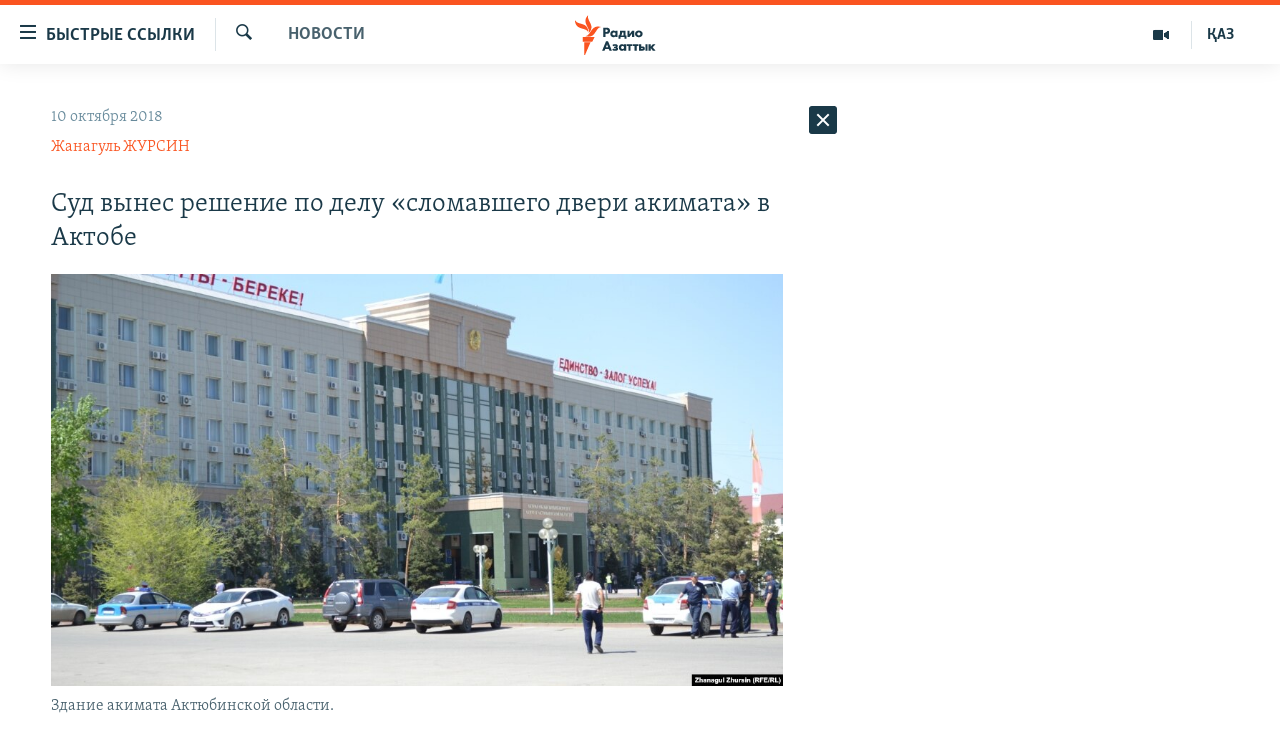

--- FILE ---
content_type: text/html; charset=utf-8
request_url: https://rus.azattyq.org/a/29536615.html
body_size: 32601
content:

<!DOCTYPE html>
<html lang="ru" dir="ltr" class="no-js">
<head>
        <link rel="stylesheet" href="/Content/responsive/RFE/ru-KZ/RFE-ru-KZ.css?&amp;av=0.0.0.0&amp;cb=370">
<script src="https://tags.azattyq.org/rferl-pangea/prod/utag.sync.js"></script><script type='text/javascript' src='https://www.youtube.com/iframe_api' async></script>            <link rel="manifest" href="/manifest.json">
    <script type="text/javascript">
        //a general 'js' detection, must be on top level in <head>, due to CSS performance
        document.documentElement.className = "js";
        var cacheBuster = "370";
        var appBaseUrl = "/";
        var imgEnhancerBreakpoints = [0, 144, 256, 408, 650, 1023, 1597];
        var isLoggingEnabled = false;
        var isPreviewPage = false;
        var isLivePreviewPage = false;

        if (!isPreviewPage) {
            window.RFE = window.RFE || {};
            window.RFE.cacheEnabledByParam = window.location.href.indexOf('nocache=1') === -1;

            const url = new URL(window.location.href);
            const params = new URLSearchParams(url.search);

            // Remove the 'nocache' parameter
            params.delete('nocache');

            // Update the URL without the 'nocache' parameter
            url.search = params.toString();
            window.history.replaceState(null, '', url.toString());
        } else {
            window.addEventListener('load', function() {
                const links = window.document.links;
                for (let i = 0; i < links.length; i++) {
                    links[i].href = '#';
                    links[i].target = '_self';
                }
             })
        }

var pwaEnabled = true;        var swCacheDisabled;
    </script>
    <meta charset="utf-8" />

            <title>&#x421;&#x443;&#x434; &#x432;&#x44B;&#x43D;&#x435;&#x441; &#x440;&#x435;&#x448;&#x435;&#x43D;&#x438;&#x435; &#x43F;&#x43E; &#x434;&#x435;&#x43B;&#x443; &#xAB;&#x441;&#x43B;&#x43E;&#x43C;&#x430;&#x432;&#x448;&#x435;&#x433;&#x43E; &#x434;&#x432;&#x435;&#x440;&#x438; &#x430;&#x43A;&#x438;&#x43C;&#x430;&#x442;&#x430;&#xBB; &#x432; &#x410;&#x43A;&#x442;&#x43E;&#x431;&#x435; </title>
            <meta name="description" content="&#x421;&#x43E;&#x433;&#x43B;&#x430;&#x441;&#x43D;&#x43E; &#x440;&#x435;&#x448;&#x435;&#x43D;&#x438;&#x44E; &#x441;&#x443;&#x434;&#x430;, &#x436;&#x438;&#x442;&#x435;&#x43B;&#x44C; &#x410;&#x43A;&#x442;&#x43E;&#x431;&#x435; &#x411;&#x430;&#x443;&#x440;&#x436;&#x430;&#x43D; &#x410;&#x43D;&#x430;&#x43F;&#x438;&#x43D;, &#x432;&#x44A;&#x435;&#x445;&#x430;&#x432;&#x448;&#x438;&#x439; &#x43D;&#x430; &#x441;&#x432;&#x43E;&#x435;&#x43C; &#x430;&#x432;&#x442;&#x43E;&#x43C;&#x43E;&#x431;&#x438;&#x43B;&#x435; &#x432; &#x434;&#x432;&#x435;&#x440;&#x438; &#x43E;&#x431;&#x43B;&#x430;&#x441;&#x442;&#x43D;&#x43E;&#x433;&#x43E; &#x430;&#x43A;&#x438;&#x43C;&#x430;&#x442;&#x430;, &#x434;&#x43E;&#x43B;&#x436;&#x435;&#x43D; &#x432;&#x44B;&#x43F;&#x43B;&#x430;&#x442;&#x438;&#x442;&#x44C; &#x442;&#x440;&#x438; &#x43C;&#x438;&#x43B;&#x43B;&#x438;&#x43E;&#x43D;&#x430;&#xA0;263 &#x442;&#x44B;&#x441;&#x44F;&#x447;&#x438; &#x442;&#x435;&#x43D;&#x433;&#x435;. &#x41E;&#x431; &#x44D;&#x442;&#x43E;&#x43C; &#x441;&#x43E;&#x43E;&#x431;&#x449;&#x430;&#x435;&#x442; &#x43F;&#x440;&#x435;&#x441;&#x441;-&#x441;&#x43B;&#x443;&#x436;&#x431;&#x430; &#x410;&#x43A;&#x442;&#x44E;&#x431;&#x438;&#x43D;&#x441;&#x43A;&#x43E;&#x433;&#x43E; &#x43E;&#x431;&#x43B;&#x430;&#x441;&#x442;&#x43D;&#x43E;&#x433;&#x43E; &#x441;&#x443;&#x434;&#x430;.&#xD;&#xA; &#x410;&#x43D;&#x430;&#x43F;&#x438;&#x43D;, &#x43A;&#x43E;&#x442;&#x43E;&#x440;&#x44B;&#x439;, &#x43F;&#x43E; &#x438;&#x43D;&#x444;&#x43E;&#x440;&#x43C;&#x430;&#x446;&#x438;&#x438; &#x441;&#x443;&#x434;&#x435;&#x431;&#x43D;&#x44B;&#x445; &#x432;&#x43B;&#x430;&#x441;&#x442;&#x435;&#x439;, &#x432;&#x43E; &#x432;&#x440;&#x435;&#x43C;&#x44F; &#x438;&#x43D;&#x446;&#x438;&#x434;&#x435;&#x43D;&#x442;&#x430; 12 &#x43C;&#x430;&#x44F;..." />
                <meta name="keywords" content="Новости , актобе, дтп, акимат актюбинской области" />
    <meta name="viewport" content="width=device-width, initial-scale=1.0" />


    <meta http-equiv="X-UA-Compatible" content="IE=edge" />

<meta name="robots" content="max-image-preview:large"><meta name="yandex-verification" content="b4983b94636388c5" />

        <link href="https://www.azattyq.org/a/29536423.html" rel="canonical" />

        <meta name="apple-mobile-web-app-title" content="&#x420;&#x430;&#x434;&#x438;&#x43E; &#xAB;&#x421;&#x432;&#x43E;&#x431;&#x43E;&#x434;&#x43D;&#x430;&#x44F; &#x415;&#x432;&#x440;&#x43E;&#x43F;&#x430;&#xBB;/&#x420;&#x430;&#x434;&#x438;&#x43E; &#xAB;&#x421;&#x432;&#x43E;&#x431;&#x43E;&#x434;&#x430;&#xBB;" />
        <meta name="apple-mobile-web-app-status-bar-style" content="black" />
            <meta name="apple-itunes-app" content="app-id=475986784, app-argument=//29536615.ltr" />
<meta content="&#xAB;&#x421;&#x43B;&#x43E;&#x43C;&#x430;&#x432;&#x448;&#x438;&#x439; &#x434;&#x432;&#x435;&#x440;&#x438; &#x430;&#x43A;&#x438;&#x43C;&#x430;&#x442;&#x430;&#xBB; &#x432; &#x410;&#x43A;&#x442;&#x43E;&#x431;&#x435; &#x43F;&#x440;&#x438;&#x433;&#x43E;&#x432;&#x43E;&#x440;&#x435;&#x43D; &#x43A; &#x448;&#x442;&#x440;&#x430;&#x444;&#x443;" property="og:title"></meta>
<meta content="&#x421;&#x43E;&#x433;&#x43B;&#x430;&#x441;&#x43D;&#x43E; &#x440;&#x435;&#x448;&#x435;&#x43D;&#x438;&#x44E; &#x441;&#x443;&#x434;&#x430;, &#x436;&#x438;&#x442;&#x435;&#x43B;&#x44C; &#x410;&#x43A;&#x442;&#x43E;&#x431;&#x435; &#x411;&#x430;&#x443;&#x440;&#x436;&#x430;&#x43D; &#x410;&#x43D;&#x430;&#x43F;&#x438;&#x43D;, &#x432;&#x44A;&#x435;&#x445;&#x430;&#x432;&#x448;&#x438;&#x439; &#x43D;&#x430; &#x441;&#x432;&#x43E;&#x435;&#x43C; &#x430;&#x432;&#x442;&#x43E;&#x43C;&#x43E;&#x431;&#x438;&#x43B;&#x435; &#x432; &#x434;&#x432;&#x435;&#x440;&#x438; &#x43E;&#x431;&#x43B;&#x430;&#x441;&#x442;&#x43D;&#x43E;&#x433;&#x43E; &#x430;&#x43A;&#x438;&#x43C;&#x430;&#x442;&#x430;, &#x434;&#x43E;&#x43B;&#x436;&#x435;&#x43D; &#x432;&#x44B;&#x43F;&#x43B;&#x430;&#x442;&#x438;&#x442;&#x44C; &#x442;&#x440;&#x438; &#x43C;&#x438;&#x43B;&#x43B;&#x438;&#x43E;&#x43D;&#x430;&#xA0;263 &#x442;&#x44B;&#x441;&#x44F;&#x447;&#x438; &#x442;&#x435;&#x43D;&#x433;&#x435;. &#x41E;&#x431; &#x44D;&#x442;&#x43E;&#x43C; &#x441;&#x43E;&#x43E;&#x431;&#x449;&#x430;&#x435;&#x442; &#x43F;&#x440;&#x435;&#x441;&#x441;-&#x441;&#x43B;&#x443;&#x436;&#x431;&#x430; &#x410;&#x43A;&#x442;&#x44E;&#x431;&#x438;&#x43D;&#x441;&#x43A;&#x43E;&#x433;&#x43E; &#x43E;&#x431;&#x43B;&#x430;&#x441;&#x442;&#x43D;&#x43E;&#x433;&#x43E; &#x441;&#x443;&#x434;&#x430;.&#xD;&#xA; &#x410;&#x43D;&#x430;&#x43F;&#x438;&#x43D;, &#x43A;&#x43E;&#x442;&#x43E;&#x440;&#x44B;&#x439;, &#x43F;&#x43E; &#x438;&#x43D;&#x444;&#x43E;&#x440;&#x43C;&#x430;&#x446;&#x438;&#x438; &#x441;&#x443;&#x434;&#x435;&#x431;&#x43D;&#x44B;&#x445; &#x432;&#x43B;&#x430;&#x441;&#x442;&#x435;&#x439;, &#x432;&#x43E; &#x432;&#x440;&#x435;&#x43C;&#x44F; &#x438;&#x43D;&#x446;&#x438;&#x434;&#x435;&#x43D;&#x442;&#x430; 12 &#x43C;&#x430;&#x44F;..." property="og:description"></meta>
<meta content="article" property="og:type"></meta>
<meta content="https://rus.azattyq.org/a/29536615.html" property="og:url"></meta>
<meta content="&#x420;&#x430;&#x434;&#x438;&#x43E; &#x410;&#x437;&#x430;&#x442;&#x442;&#x44B;&#x43A;" property="og:site_name"></meta>
<meta content="https://www.facebook.com/RadioAzattyq" property="article:publisher"></meta>
<meta content="https://gdb.rferl.org/2e9f13e7-8f11-4ec5-a8a8-bfc0b212cbf6_cx0_cy5_cw0_w1200_h630.jpg" property="og:image"></meta>
<meta content="1200" property="og:image:width"></meta>
<meta content="630" property="og:image:height"></meta>
<meta content="137980759673857" property="fb:app_id"></meta>
<meta content="&#x416;&#x430;&#x43D;&#x430;&#x433;&#x443;&#x43B;&#x44C; &#x416;&#x423;&#x420;&#x421;&#x418;&#x41D;" name="Author"></meta>
<meta content="summary_large_image" name="twitter:card"></meta>
<meta content="@Radio_Azattyk" name="twitter:site"></meta>
<meta content="https://gdb.rferl.org/2e9f13e7-8f11-4ec5-a8a8-bfc0b212cbf6_cx0_cy5_cw0_w1200_h630.jpg" name="twitter:image"></meta>
<meta content="&#xAB;&#x421;&#x43B;&#x43E;&#x43C;&#x430;&#x432;&#x448;&#x438;&#x439; &#x434;&#x432;&#x435;&#x440;&#x438; &#x430;&#x43A;&#x438;&#x43C;&#x430;&#x442;&#x430;&#xBB; &#x432; &#x410;&#x43A;&#x442;&#x43E;&#x431;&#x435; &#x43F;&#x440;&#x438;&#x433;&#x43E;&#x432;&#x43E;&#x440;&#x435;&#x43D; &#x43A; &#x448;&#x442;&#x440;&#x430;&#x444;&#x443;" name="twitter:title"></meta>
<meta content="&#x421;&#x43E;&#x433;&#x43B;&#x430;&#x441;&#x43D;&#x43E; &#x440;&#x435;&#x448;&#x435;&#x43D;&#x438;&#x44E; &#x441;&#x443;&#x434;&#x430;, &#x436;&#x438;&#x442;&#x435;&#x43B;&#x44C; &#x410;&#x43A;&#x442;&#x43E;&#x431;&#x435; &#x411;&#x430;&#x443;&#x440;&#x436;&#x430;&#x43D; &#x410;&#x43D;&#x430;&#x43F;&#x438;&#x43D;, &#x432;&#x44A;&#x435;&#x445;&#x430;&#x432;&#x448;&#x438;&#x439; &#x43D;&#x430; &#x441;&#x432;&#x43E;&#x435;&#x43C; &#x430;&#x432;&#x442;&#x43E;&#x43C;&#x43E;&#x431;&#x438;&#x43B;&#x435; &#x432; &#x434;&#x432;&#x435;&#x440;&#x438; &#x43E;&#x431;&#x43B;&#x430;&#x441;&#x442;&#x43D;&#x43E;&#x433;&#x43E; &#x430;&#x43A;&#x438;&#x43C;&#x430;&#x442;&#x430;, &#x434;&#x43E;&#x43B;&#x436;&#x435;&#x43D; &#x432;&#x44B;&#x43F;&#x43B;&#x430;&#x442;&#x438;&#x442;&#x44C; &#x442;&#x440;&#x438; &#x43C;&#x438;&#x43B;&#x43B;&#x438;&#x43E;&#x43D;&#x430;&#xA0;263 &#x442;&#x44B;&#x441;&#x44F;&#x447;&#x438; &#x442;&#x435;&#x43D;&#x433;&#x435;. &#x41E;&#x431; &#x44D;&#x442;&#x43E;&#x43C; &#x441;&#x43E;&#x43E;&#x431;&#x449;&#x430;&#x435;&#x442; &#x43F;&#x440;&#x435;&#x441;&#x441;-&#x441;&#x43B;&#x443;&#x436;&#x431;&#x430; &#x410;&#x43A;&#x442;&#x44E;&#x431;&#x438;&#x43D;&#x441;&#x43A;&#x43E;&#x433;&#x43E; &#x43E;&#x431;&#x43B;&#x430;&#x441;&#x442;&#x43D;&#x43E;&#x433;&#x43E; &#x441;&#x443;&#x434;&#x430;.&#xD;&#xA; &#x410;&#x43D;&#x430;&#x43F;&#x438;&#x43D;, &#x43A;&#x43E;&#x442;&#x43E;&#x440;&#x44B;&#x439;, &#x43F;&#x43E; &#x438;&#x43D;&#x444;&#x43E;&#x440;&#x43C;&#x430;&#x446;&#x438;&#x438; &#x441;&#x443;&#x434;&#x435;&#x431;&#x43D;&#x44B;&#x445; &#x432;&#x43B;&#x430;&#x441;&#x442;&#x435;&#x439;, &#x432;&#x43E; &#x432;&#x440;&#x435;&#x43C;&#x44F; &#x438;&#x43D;&#x446;&#x438;&#x434;&#x435;&#x43D;&#x442;&#x430; 12 &#x43C;&#x430;&#x44F;..." name="twitter:description"></meta>
                    <link rel="amphtml" href="https://rus.azattyq.org/amp/29536615.html" />
<script type="application/ld+json">{"articleSection":"Новости ","isAccessibleForFree":true,"headline":"«Сломавший двери акимата» в Актобе приговорен к штрафу","inLanguage":"ru-KZ","keywords":"Новости , актобе, дтп, акимат актюбинской области","author":{"@type":"Person","url":"https://rus.azattyq.org/author/жанагуль-журсин/krv_qr","description":"Жанагуль Журсин - репортер Азаттыка в Актюбинской области.","image":{"@type":"ImageObject"},"name":"Жанагуль ЖУРСИН"},"datePublished":"2018-10-10 17:09:42Z","dateModified":"2018-10-10 19:36:43Z","publisher":{"logo":{"width":512,"height":220,"@type":"ImageObject","url":"https://rus.azattyq.org/Content/responsive/RFE/ru-KZ/img/logo.png"},"@type":"NewsMediaOrganization","url":"https://rus.azattyq.org","sameAs":["https://facebook.com/RadioAzattyq","https://twitter.com/RadioAzattyq","https://www.youtube.com/user/AzattyqRadio","https://www.instagram.com/azattyq","https://t.me/RadioAzattyq"],"name":"Радио Азаттык","alternateName":""},"@context":"https://schema.org","@type":"NewsArticle","mainEntityOfPage":"https://rus.azattyq.org/a/29536615.html","url":"https://rus.azattyq.org/a/29536615.html","description":"Согласно решению суда, житель Актобе Бауржан Анапин, въехавший на своем автомобиле в двери областного акимата, должен выплатить три миллиона 263 тысячи тенге. Об этом сообщает пресс-служба Актюбинского областного суда.\r\n Анапин, который, по информации судебных властей, во время инцидента 12 мая...","image":{"width":1080,"height":608,"@type":"ImageObject","url":"https://gdb.rferl.org/2e9f13e7-8f11-4ec5-a8a8-bfc0b212cbf6_cx0_cy5_cw0_w1080_h608.jpg"},"name":"Суд вынес решение по делу «сломавшего двери акимата» в Актобе "}</script>
    <script src="/Scripts/responsive/infographics.bundle.min.js?&amp;av=0.0.0.0&amp;cb=370"></script>
        <script src="/Scripts/responsive/dollardom.min.js?&amp;av=0.0.0.0&amp;cb=370"></script>
        <script src="/Scripts/responsive/modules/commons.js?&amp;av=0.0.0.0&amp;cb=370"></script>
        <script src="/Scripts/responsive/modules/app_code.js?&amp;av=0.0.0.0&amp;cb=370"></script>

        <link rel="icon" type="image/svg+xml" href="/Content/responsive/RFE/img/webApp/favicon.svg" />
        <link rel="alternate icon" href="/Content/responsive/RFE/img/webApp/favicon.ico" />
            <link rel="mask-icon" color="#ea6903" href="/Content/responsive/RFE/img/webApp/favicon_safari.svg" />
        <link rel="apple-touch-icon" sizes="152x152" href="/Content/responsive/RFE/img/webApp/ico-152x152.png" />
        <link rel="apple-touch-icon" sizes="144x144" href="/Content/responsive/RFE/img/webApp/ico-144x144.png" />
        <link rel="apple-touch-icon" sizes="114x114" href="/Content/responsive/RFE/img/webApp/ico-114x114.png" />
        <link rel="apple-touch-icon" sizes="72x72" href="/Content/responsive/RFE/img/webApp/ico-72x72.png" />
        <link rel="apple-touch-icon-precomposed" href="/Content/responsive/RFE/img/webApp/ico-57x57.png" />
        <link rel="icon" sizes="192x192" href="/Content/responsive/RFE/img/webApp/ico-192x192.png" />
        <link rel="icon" sizes="128x128" href="/Content/responsive/RFE/img/webApp/ico-128x128.png" />
        <meta name="msapplication-TileColor" content="#ffffff" />
        <meta name="msapplication-TileImage" content="/Content/responsive/RFE/img/webApp/ico-144x144.png" />
                <link rel="preload" href="/Content/responsive/fonts/Skolar-Lt_Cyrl_v2.4.woff" type="font/woff" as="font" crossorigin="anonymous" />
    <link rel="alternate" type="application/rss+xml" title="RFE/RL - Top Stories [RSS]" href="/api/" />
    <link rel="sitemap" type="application/rss+xml" href="/sitemap.xml" />
    
    



</head>
<body class=" nav-no-loaded cc_theme pg-arch arch-news nojs-images ">
        <script type="text/javascript" >
            var analyticsData = {url:"https://rus.azattyq.org/a/29536615.html",property_id:"418",article_uid:"29536615",page_title:"Суд вынес решение по делу «сломавшего двери акимата» в Актобе ",page_type:"article",content_type:"article",subcontent_type:"article",last_modified:"2018-10-10 19:36:43Z",pub_datetime:"2018-10-10 17:09:42Z",pub_year:"2018",pub_month:"10",pub_day:"10",pub_hour:"17",pub_weekday:"Wednesday",section:"новости ",english_section:"news-azattyq",byline:"Жанагуль ЖУРСИН",categories:"news-azattyq",tags:"актобе;дтп;акимат актюбинской области",domain:"rus.azattyq.org",language:"Russian",language_service:"RFERL Kazakh",platform:"web",copied:"yes",copied_article:"29536423|5|Kazakh|2018-10-10",copied_title:"\"Әкімдік есігін бұзған тұрғын\" қала билігіне 3 млн теңге төлейді",runs_js:"Yes",cms_release:"8.44.0.0.370",enviro_type:"prod",slug:"",entity:"RFE",short_language_service:"KAZ",platform_short:"W",page_name:"Суд вынес решение по делу «сломавшего двери акимата» в Актобе "};
        </script>
<noscript><iframe src="https://www.googletagmanager.com/ns.html?id=GTM-WXZBPZ" height="0" width="0" style="display:none;visibility:hidden"></iframe></noscript>        <script type="text/javascript" data-cookiecategory="analytics">
            var gtmEventObject = Object.assign({}, analyticsData, {event: 'page_meta_ready'});window.dataLayer = window.dataLayer || [];window.dataLayer.push(gtmEventObject);
            if (top.location === self.location) { //if not inside of an IFrame
                 var renderGtm = "true";
                 if (renderGtm === "true") {
            (function(w,d,s,l,i){w[l]=w[l]||[];w[l].push({'gtm.start':new Date().getTime(),event:'gtm.js'});var f=d.getElementsByTagName(s)[0],j=d.createElement(s),dl=l!='dataLayer'?'&l='+l:'';j.async=true;j.src='//www.googletagmanager.com/gtm.js?id='+i+dl;f.parentNode.insertBefore(j,f);})(window,document,'script','dataLayer','GTM-WXZBPZ');
                 }
            }
        </script>
        <!--Analytics tag js version start-->
            <script type="text/javascript" data-cookiecategory="analytics">
                var utag_data = Object.assign({}, analyticsData, {});
if(typeof(TealiumTagFrom)==='function' && typeof(TealiumTagSearchKeyword)==='function') {
var utag_from=TealiumTagFrom();var utag_searchKeyword=TealiumTagSearchKeyword();
if(utag_searchKeyword!=null && utag_searchKeyword!=='' && utag_data["search_keyword"]==null) utag_data["search_keyword"]=utag_searchKeyword;if(utag_from!=null && utag_from!=='') utag_data["from"]=TealiumTagFrom();}
                if(window.top!== window.self&&utag_data.page_type==="snippet"){utag_data.page_type = 'iframe';}
                try{if(window.top!==window.self&&window.self.location.hostname===window.top.location.hostname){utag_data.platform = 'self-embed';utag_data.platform_short = 'se';}}catch(e){if(window.top!==window.self&&window.self.location.search.includes("platformType=self-embed")){utag_data.platform = 'cross-promo';utag_data.platform_short = 'cp';}}
                (function(a,b,c,d){    a="https://tags.azattyq.org/rferl-pangea/prod/utag.js";    b=document;c="script";d=b.createElement(c);d.src=a;d.type="text/java"+c;d.async=true;    a=b.getElementsByTagName(c)[0];a.parentNode.insertBefore(d,a);    })();
            </script>
        <!--Analytics tag js version end-->
<!-- Analytics tag management NoScript -->
<noscript>
<img style="position: absolute; border: none;" src="https://ssc.azattyq.org/b/ss/bbgprod,bbgentityrferl/1/G.4--NS/1604274504?pageName=rfe%3akaz%3aw%3aarticle%3a%d0%a1%d1%83%d0%b4%20%d0%b2%d1%8b%d0%bd%d0%b5%d1%81%20%d1%80%d0%b5%d1%88%d0%b5%d0%bd%d0%b8%d0%b5%20%d0%bf%d0%be%20%d0%b4%d0%b5%d0%bb%d1%83%20%c2%ab%d1%81%d0%bb%d0%be%d0%bc%d0%b0%d0%b2%d1%88%d0%b5%d0%b3%d0%be%20%d0%b4%d0%b2%d0%b5%d1%80%d0%b8%20%d0%b0%d0%ba%d0%b8%d0%bc%d0%b0%d1%82%d0%b0%c2%bb%20%d0%b2%20%d0%90%d0%ba%d1%82%d0%be%d0%b1%d0%b5%20&amp;c6=%d0%a1%d1%83%d0%b4%20%d0%b2%d1%8b%d0%bd%d0%b5%d1%81%20%d1%80%d0%b5%d1%88%d0%b5%d0%bd%d0%b8%d0%b5%20%d0%bf%d0%be%20%d0%b4%d0%b5%d0%bb%d1%83%20%c2%ab%d1%81%d0%bb%d0%be%d0%bc%d0%b0%d0%b2%d1%88%d0%b5%d0%b3%d0%be%20%d0%b4%d0%b2%d0%b5%d1%80%d0%b8%20%d0%b0%d0%ba%d0%b8%d0%bc%d0%b0%d1%82%d0%b0%c2%bb%20%d0%b2%20%d0%90%d0%ba%d1%82%d0%be%d0%b1%d0%b5%20&amp;v36=8.44.0.0.370&amp;v6=D=c6&amp;g=https%3a%2f%2frus.azattyq.org%2fa%2f29536615.html&amp;c1=D=g&amp;v1=D=g&amp;events=event1,event52&amp;c16=rferl%20kazakh&amp;v16=D=c16&amp;c5=news-azattyq&amp;v5=D=c5&amp;ch=%d0%9d%d0%be%d0%b2%d0%be%d1%81%d1%82%d0%b8%20&amp;c15=russian&amp;v15=D=c15&amp;c4=article&amp;v4=D=c4&amp;c14=29536615&amp;v14=D=c14&amp;v20=no&amp;c17=web&amp;v17=D=c17&amp;mcorgid=518abc7455e462b97f000101%40adobeorg&amp;server=rus.azattyq.org&amp;pageType=D=c4&amp;ns=bbg&amp;v29=D=server&amp;v25=rfe&amp;v30=418&amp;v105=D=User-Agent " alt="analytics" width="1" height="1" /></noscript>
<!-- End of Analytics tag management NoScript -->


        <!--*** Accessibility links - For ScreenReaders only ***-->
        <section>
            <div class="sr-only">
                <h2>&#x414;&#x43E;&#x441;&#x442;&#x443;&#x43F;&#x43D;&#x43E;&#x441;&#x442;&#x44C; &#x441;&#x441;&#x44B;&#x43B;&#x43E;&#x43A;</h2>
                <ul>
                    <li><a href="#content" data-disable-smooth-scroll="1">&#x412;&#x435;&#x440;&#x43D;&#x443;&#x442;&#x44C;&#x441;&#x44F; &#x43A; &#x43E;&#x441;&#x43D;&#x43E;&#x432;&#x43D;&#x43E;&#x43C;&#x443; &#x441;&#x43E;&#x434;&#x435;&#x440;&#x436;&#x430;&#x43D;&#x438;&#x44E;</a></li>
                    <li><a href="#navigation" data-disable-smooth-scroll="1">&#x412;&#x435;&#x440;&#x43D;&#x443;&#x442;&#x441;&#x44F; &#x43A; &#x433;&#x43B;&#x430;&#x432;&#x43D;&#x43E;&#x439; &#x43D;&#x430;&#x432;&#x438;&#x433;&#x430;&#x446;&#x438;&#x438;</a></li>
                    <li><a href="#txtHeaderSearch" data-disable-smooth-scroll="1">&#x412;&#x435;&#x440;&#x43D;&#x443;&#x442;&#x441;&#x44F; &#x43A; &#x43F;&#x43E;&#x438;&#x441;&#x43A;&#x443;</a></li>
                </ul>
            </div>
        </section>
    




<div dir="ltr">
    <div id="page">
            <aside>

<div class="c-lightbox overlay-modal">
    <div class="c-lightbox__intro">
        <h2 class="c-lightbox__intro-title"></h2>
        <button class="btn btn--rounded c-lightbox__btn c-lightbox__intro-next" title="&#x421;&#x43B;&#x435;&#x434;&#x443;&#x44E;&#x449;&#x438;&#x439;">
            <span class="ico ico--rounded ico-chevron-forward"></span>
            <span class="sr-only">&#x421;&#x43B;&#x435;&#x434;&#x443;&#x44E;&#x449;&#x438;&#x439;</span>
        </button>
    </div>
    <div class="c-lightbox__nav">
        <button class="btn btn--rounded c-lightbox__btn c-lightbox__btn--close" title="&#x417;&#x430;&#x43A;&#x440;&#x44B;&#x442;&#x44C;">
            <span class="ico ico--rounded ico-close"></span>
            <span class="sr-only">&#x417;&#x430;&#x43A;&#x440;&#x44B;&#x442;&#x44C;</span>
        </button>
        <button class="btn btn--rounded c-lightbox__btn c-lightbox__btn--prev" title="&#x41F;&#x440;&#x435;&#x434;&#x44B;&#x434;&#x443;&#x449;&#x438;&#x439;">
            <span class="ico ico--rounded ico-chevron-backward"></span>
            <span class="sr-only">&#x41F;&#x440;&#x435;&#x434;&#x44B;&#x434;&#x443;&#x449;&#x438;&#x439;</span>
        </button>
        <button class="btn btn--rounded c-lightbox__btn c-lightbox__btn--next" title="&#x421;&#x43B;&#x435;&#x434;&#x443;&#x44E;&#x449;&#x438;&#x439;">
            <span class="ico ico--rounded ico-chevron-forward"></span>
            <span class="sr-only">&#x421;&#x43B;&#x435;&#x434;&#x443;&#x44E;&#x449;&#x438;&#x439;</span>
        </button>
    </div>
    <div class="c-lightbox__content-wrap">
        <figure class="c-lightbox__content">
            <span class="c-spinner c-spinner--lightbox">
                <img src="/Content/responsive/img/player-spinner.png"
                     alt="please wait"
                     title="please wait" />
            </span>
            <div class="c-lightbox__img">
                <div class="thumb">
                    <img src="" alt="" />
                </div>
            </div>
            <figcaption>
                <div class="c-lightbox__info c-lightbox__info--foot">
                    <span class="c-lightbox__counter"></span>
                    <span class="caption c-lightbox__caption"></span>
                </div>
            </figcaption>
        </figure>
    </div>
    <div class="hidden">
        <div class="content-advisory__box content-advisory__box--lightbox">
            <span class="content-advisory__box-text">&#x42D;&#x442;&#x430; &#x444;&#x43E;&#x442;&#x43E;&#x433;&#x440;&#x430;&#x444;&#x438;&#x44F; &#x441;&#x43E;&#x434;&#x435;&#x440;&#x436;&#x438;&#x442; &#x43A;&#x43E;&#x43D;&#x442;&#x435;&#x43D;&#x442;, &#x43A;&#x43E;&#x442;&#x43E;&#x440;&#x44B;&#x439; &#x43C;&#x43E;&#x436;&#x435;&#x442; &#x43F;&#x43E;&#x43A;&#x430;&#x437;&#x430;&#x442;&#x44C;&#x441;&#x44F; &#x43E;&#x441;&#x43A;&#x43E;&#x440;&#x431;&#x438;&#x442;&#x435;&#x43B;&#x44C;&#x43D;&#x44B;&#x43C; &#x438;&#x43B;&#x438; &#x43D;&#x435;&#x434;&#x43E;&#x43F;&#x443;&#x441;&#x442;&#x438;&#x43C;&#x44B;&#x43C;.</span>
            <button class="btn btn--transparent content-advisory__box-btn m-t-md" value="text" type="button">
                <span class="btn__text">
                    &#x41A;&#x43B;&#x438;&#x43A;&#x43D;&#x438;&#x442;&#x435;, &#x447;&#x442;&#x43E;&#x431;&#x44B; &#x43F;&#x43E;&#x441;&#x43C;&#x43E;&#x442;&#x440;&#x435;&#x442;&#x44C;
                </span>
            </button>
        </div>
    </div>
</div>                
<div class="ctc-message pos-fix">
    <div class="ctc-message__inner">Link has been copied to clipboard</div>
</div>
            </aside>

<div class="hdr-20 hdr-20--big">
    <div class="hdr-20__inner">
        <div class="hdr-20__max pos-rel">
            <div class="hdr-20__side hdr-20__side--primary d-flex">
                <label data-for="main-menu-ctrl" data-switcher-trigger="true" data-switch-target="main-menu-ctrl" class="burger hdr-trigger pos-rel trans-trigger" data-trans-evt="click" data-trans-id="menu">
                    <span class="ico ico-close hdr-trigger__ico hdr-trigger__ico--close burger__ico burger__ico--close"></span>
                    <span class="ico ico-menu hdr-trigger__ico hdr-trigger__ico--open burger__ico burger__ico--open"></span>
                        <span class="burger__label">&#x411;&#x44B;&#x441;&#x442;&#x440;&#x44B;&#x435; &#x441;&#x441;&#x44B;&#x43B;&#x43A;&#x438;</span>
                </label>
                <div class="menu-pnl pos-fix trans-target" data-switch-target="main-menu-ctrl" data-trans-id="menu">
                    <div class="menu-pnl__inner">
                        <nav class="main-nav menu-pnl__item menu-pnl__item--first">
                            <ul class="main-nav__list accordeon" data-analytics-tales="false" data-promo-name="link" data-location-name="nav,secnav">
                                

        <li class="main-nav__item accordeon__item" data-switch-target="menu-item-598">
            <label class="main-nav__item-name main-nav__item-name--label accordeon__control-label" data-switcher-trigger="true" data-for="menu-item-598">
                &#x426;&#x435;&#x43D;&#x442;&#x440;&#x430;&#x43B;&#x44C;&#x43D;&#x430;&#x44F; &#x410;&#x437;&#x438;&#x44F;
                <span class="ico ico-chevron-down main-nav__chev"></span>
            </label>
            <div class="main-nav__sub-list">
                
    <a class="main-nav__item-name main-nav__item-name--link main-nav__item-name--sub" href="/p/6951.html" title="&#x41A;&#x430;&#x437;&#x430;&#x445;&#x441;&#x442;&#x430;&#x43D;" data-item-name="kazakhstan-rus" >&#x41A;&#x430;&#x437;&#x430;&#x445;&#x441;&#x442;&#x430;&#x43D;</a>

    <a class="main-nav__item-name main-nav__item-name--link main-nav__item-name--sub" href="/kyrgyzstan" title="&#x41A;&#x44B;&#x440;&#x433;&#x44B;&#x437;&#x441;&#x442;&#x430;&#x43D;" data-item-name="Kyrgyzstan-rus" >&#x41A;&#x44B;&#x440;&#x433;&#x44B;&#x437;&#x441;&#x442;&#x430;&#x43D;</a>

    <a class="main-nav__item-name main-nav__item-name--link main-nav__item-name--sub" href="/uzbekistan" title="&#x423;&#x437;&#x431;&#x435;&#x43A;&#x438;&#x441;&#x442;&#x430;&#x43D;" data-item-name="uzbekistan-rus" >&#x423;&#x437;&#x431;&#x435;&#x43A;&#x438;&#x441;&#x442;&#x430;&#x43D;</a>

    <a class="main-nav__item-name main-nav__item-name--link main-nav__item-name--sub" href="/tajikistan" title="&#x422;&#x430;&#x434;&#x436;&#x438;&#x43A;&#x438;&#x441;&#x442;&#x430;&#x43D;" data-item-name="tajikistan-rus" >&#x422;&#x430;&#x434;&#x436;&#x438;&#x43A;&#x438;&#x441;&#x442;&#x430;&#x43D;</a>

            </div>
        </li>

        <li class="main-nav__item">
            <a class="main-nav__item-name main-nav__item-name--link" href="/z/360" title="&#x41D;&#x43E;&#x432;&#x43E;&#x441;&#x442;&#x438;" data-item-name="news-azattyq" >&#x41D;&#x43E;&#x432;&#x43E;&#x441;&#x442;&#x438;</a>
        </li>

        <li class="main-nav__item">
            <a class="main-nav__item-name main-nav__item-name--link" href="/z/22747" title="&#x412;&#x43E;&#x439;&#x43D;&#x430; &#x432; &#x423;&#x43A;&#x440;&#x430;&#x438;&#x43D;&#x435;" data-item-name="war-in-ukraine" >&#x412;&#x43E;&#x439;&#x43D;&#x430; &#x432; &#x423;&#x43A;&#x440;&#x430;&#x438;&#x43D;&#x435;</a>
        </li>

        <li class="main-nav__item accordeon__item" data-switch-target="menu-item-4683">
            <label class="main-nav__item-name main-nav__item-name--label accordeon__control-label" data-switcher-trigger="true" data-for="menu-item-4683">
                &#x41D;&#x430; &#x434;&#x440;&#x443;&#x433;&#x438;&#x445; &#x44F;&#x437;&#x44B;&#x43A;&#x430;&#x445;
                <span class="ico ico-chevron-down main-nav__chev"></span>
            </label>
            <div class="main-nav__sub-list">
                
    <a class="main-nav__item-name main-nav__item-name--link main-nav__item-name--sub" href="https://www.azattyq.org/" title="&#x49A;&#x430;&#x437;&#x430;&#x49B;&#x448;&#x430;"  target="_blank" rel="noopener">&#x49A;&#x430;&#x437;&#x430;&#x49B;&#x448;&#x430;</a>

    <a class="main-nav__item-name main-nav__item-name--link main-nav__item-name--sub" href="https://www.azattyk.org/" title="&#x41A;&#x44B;&#x440;&#x433;&#x44B;&#x437;&#x447;&#x430;"  target="_blank" rel="noopener">&#x41A;&#x44B;&#x440;&#x433;&#x44B;&#x437;&#x447;&#x430;</a>

    <a class="main-nav__item-name main-nav__item-name--link main-nav__item-name--sub" href="https://www.ozodlik.org/" title="&#x40E;&#x437;&#x431;&#x435;&#x43A;&#x447;&#x430;"  target="_blank" rel="noopener">&#x40E;&#x437;&#x431;&#x435;&#x43A;&#x447;&#x430;</a>

    <a class="main-nav__item-name main-nav__item-name--link main-nav__item-name--sub" href="https://www.ozodi.org/" title="&#x422;&#x43E;&#x4B7;&#x438;&#x43A;&#x4E3;"  target="_blank" rel="noopener">&#x422;&#x43E;&#x4B7;&#x438;&#x43A;&#x4E3;</a>

    <a class="main-nav__item-name main-nav__item-name--link main-nav__item-name--sub" href="https://www.azathabar.com/" title="T&#xFC;rkmen&#xE7;e"  target="_blank" rel="noopener">T&#xFC;rkmen&#xE7;e</a>

            </div>
        </li>



                            </ul>
                        </nav>
                        

<div class="menu-pnl__item">
        <a href="https://www.azattyq.org" class="menu-pnl__item-link" alt="&#x49A;&#x430;&#x437;&#x430;&#x49B;">&#x49A;&#x430;&#x437;&#x430;&#x49B;</a>
</div>


                        
                            <div class="menu-pnl__item menu-pnl__item--social">
                                    <h5 class="menu-pnl__sub-head">&#x41F;&#x43E;&#x434;&#x43F;&#x438;&#x448;&#x438;&#x442;&#x435;&#x441;&#x44C; &#x43D;&#x430; &#x43D;&#x430;&#x441; &#x432; &#x441;&#x43E;&#x446;&#x441;&#x435;&#x442;&#x44F;&#x445;</h5>

        <a href="https://facebook.com/RadioAzattyq" title="&#x410;&#x437;&#x430;&#x442;&#x442;&#x44B;&#x43A; &#x432; Facebook&#x27;e" data-analytics-text="follow_on_facebook" class="btn btn--rounded btn--social-inverted menu-pnl__btn js-social-btn btn-facebook"  target="_blank" rel="noopener">
            <span class="ico ico-facebook-alt ico--rounded"></span>
        </a>


        <a href="https://www.youtube.com/user/AzattyqRadio" title="&#x41D;&#x430;&#x448; Youtube-&#x43A;&#x430;&#x43D;&#x430;&#x43B;" data-analytics-text="follow_on_youtube" class="btn btn--rounded btn--social-inverted menu-pnl__btn js-social-btn btn-youtube"  target="_blank" rel="noopener">
            <span class="ico ico-youtube ico--rounded"></span>
        </a>


        <a href="https://twitter.com/RadioAzattyq" title="&#x410;&#x437;&#x430;&#x442;&#x442;&#x44B;&#x43A; &#x432; Twitter&#x27;e" data-analytics-text="follow_on_twitter" class="btn btn--rounded btn--social-inverted menu-pnl__btn js-social-btn btn-twitter"  target="_blank" rel="noopener">
            <span class="ico ico-twitter ico--rounded"></span>
        </a>


        <a href="https://www.instagram.com/azattyq" title="&#x410;&#x437;&#x430;&#x442;&#x442;&#x44B;&#x43A; &#x432; Instagram&#x27;&#x435;" data-analytics-text="follow_on_instagram" class="btn btn--rounded btn--social-inverted menu-pnl__btn js-social-btn btn-instagram"  target="_blank" rel="noopener">
            <span class="ico ico-instagram ico--rounded"></span>
        </a>


        <a href="https://t.me/RadioAzattyq" title="&#x410;&#x437;&#x430;&#x442;&#x442;&#x44B;&#x43A; &#x432; Telegram&#x27;&#x435;" data-analytics-text="follow_on_telegram" class="btn btn--rounded btn--social-inverted menu-pnl__btn js-social-btn btn-telegram"  target="_blank" rel="noopener">
            <span class="ico ico-telegram ico--rounded"></span>
        </a>

                            </div>
                            <div class="menu-pnl__item">
                                <a href="/navigation/allsites" class="menu-pnl__item-link">
                                    <span class="ico ico-languages "></span>
                                    &#x412;&#x441;&#x435; &#x441;&#x430;&#x439;&#x442;&#x44B; &#x420;&#x421;&#x415;/&#x420;&#x421;
                                </a>
                            </div>
                    </div>
                </div>
                <label data-for="top-search-ctrl" data-switcher-trigger="true" data-switch-target="top-search-ctrl" class="top-srch-trigger hdr-trigger">
                    <span class="ico ico-close hdr-trigger__ico hdr-trigger__ico--close top-srch-trigger__ico top-srch-trigger__ico--close"></span>
                    <span class="ico ico-search hdr-trigger__ico hdr-trigger__ico--open top-srch-trigger__ico top-srch-trigger__ico--open"></span>
                </label>
                <div class="srch-top srch-top--in-header" data-switch-target="top-search-ctrl">
                    <div class="container">
                        
<form action="/s" class="srch-top__form srch-top__form--in-header" id="form-topSearchHeader" method="get" role="search">    <label for="txtHeaderSearch" class="sr-only">&#x418;&#x441;&#x43A;&#x430;&#x442;&#x44C;</label>
    <input type="text" id="txtHeaderSearch" name="k" placeholder="&#x41F;&#x43E;&#x438;&#x441;&#x43A;" accesskey="s" value="" class="srch-top__input analyticstag-event" onkeydown="if (event.keyCode === 13) { FireAnalyticsTagEventOnSearch('search', $dom.get('#txtHeaderSearch')[0].value) }" />
    <button title="&#x418;&#x441;&#x43A;&#x430;&#x442;&#x44C;" type="submit" class="btn btn--top-srch analyticstag-event" onclick="FireAnalyticsTagEventOnSearch('search', $dom.get('#txtHeaderSearch')[0].value) ">
        <span class="ico ico-search"></span>
    </button>
</form>
                    </div>
                </div>
                <a href="/" class="main-logo-link">
                    <img src="/Content/responsive/RFE/ru-KZ/img/logo-compact.svg" class="main-logo main-logo--comp" alt="site logo">
                        <img src="/Content/responsive/RFE/ru-KZ/img/logo.svg" class="main-logo main-logo--big" alt="site logo">
                </a>
            </div>
            <div class="hdr-20__side hdr-20__side--secondary d-flex">
                

    <a href="https://www.azattyq.org" title="&#x49A;&#x410;&#x417;" class="hdr-20__secondary-item hdr-20__secondary-item--lang" data-item-name="satellite">
        
&#x49A;&#x410;&#x417;
    </a>

    <a href="/multimedia" title="&#x41C;&#x443;&#x43B;&#x44C;&#x442;&#x438;&#x43C;&#x435;&#x434;&#x438;&#x430;" class="hdr-20__secondary-item" data-item-name="video">
        
    <span class="ico ico-video hdr-20__secondary-icon"></span>

    </a>

    <a href="/s" title="&#x418;&#x441;&#x43A;&#x430;&#x442;&#x44C;" class="hdr-20__secondary-item hdr-20__secondary-item--search" data-item-name="search">
        
    <span class="ico ico-search hdr-20__secondary-icon hdr-20__secondary-icon--search"></span>

    </a>



                
                <div class="srch-bottom">
                    
<form action="/s" class="srch-bottom__form d-flex" id="form-bottomSearch" method="get" role="search">    <label for="txtSearch" class="sr-only">&#x418;&#x441;&#x43A;&#x430;&#x442;&#x44C;</label>
    <input type="search" id="txtSearch" name="k" placeholder="&#x41F;&#x43E;&#x438;&#x441;&#x43A;" accesskey="s" value="" class="srch-bottom__input analyticstag-event" onkeydown="if (event.keyCode === 13) { FireAnalyticsTagEventOnSearch('search', $dom.get('#txtSearch')[0].value) }" />
    <button title="&#x418;&#x441;&#x43A;&#x430;&#x442;&#x44C;" type="submit" class="btn btn--bottom-srch analyticstag-event" onclick="FireAnalyticsTagEventOnSearch('search', $dom.get('#txtSearch')[0].value) ">
        <span class="ico ico-search"></span>
    </button>
</form>
                </div>
            </div>
            <img src="/Content/responsive/RFE/ru-KZ/img/logo-print.gif" class="logo-print" alt="site logo">
            <img src="/Content/responsive/RFE/ru-KZ/img/logo-print_color.png" class="logo-print logo-print--color" alt="site logo">
        </div>
    </div>
</div>
    <script>
        if (document.body.className.indexOf('pg-home') > -1) {
            var nav2In = document.querySelector('.hdr-20__inner');
            var nav2Sec = document.querySelector('.hdr-20__side--secondary');
            var secStyle = window.getComputedStyle(nav2Sec);
            if (nav2In && window.pageYOffset < 150 && secStyle['position'] !== 'fixed') {
                nav2In.classList.add('hdr-20__inner--big')
            }
        }
    </script>



<div class="c-hlights c-hlights--breaking c-hlights--no-item" data-hlight-display="mobile,desktop">
    <div class="c-hlights__wrap container p-0">
        <div class="c-hlights__nav">
            <a role="button" href="#" title="&#x41F;&#x440;&#x435;&#x434;&#x44B;&#x434;&#x443;&#x449;&#x438;&#x439;">
                <span class="ico ico-chevron-backward m-0"></span>
                <span class="sr-only">&#x41F;&#x440;&#x435;&#x434;&#x44B;&#x434;&#x443;&#x449;&#x438;&#x439;</span>
            </a>
            <a role="button" href="#" title="&#x421;&#x43B;&#x435;&#x434;&#x443;&#x44E;&#x449;&#x438;&#x439;">
                <span class="ico ico-chevron-forward m-0"></span>
                <span class="sr-only">&#x421;&#x43B;&#x435;&#x434;&#x443;&#x44E;&#x449;&#x438;&#x439;</span>
            </a>
        </div>
        <span class="c-hlights__label">
            <span class="">&#x421;&#x440;&#x43E;&#x447;&#x43D;&#x44B;&#x435; &#x43D;&#x43E;&#x432;&#x43E;&#x441;&#x442;&#x438;:</span>
            <span class="switcher-trigger">
                <label data-for="more-less-1" data-switcher-trigger="true" class="switcher-trigger__label switcher-trigger__label--more p-b-0" title="&#x41F;&#x43E;&#x43A;&#x430;&#x437;&#x430;&#x442;&#x44C; &#x431;&#x43E;&#x43B;&#x44C;&#x448;&#x435;">
                    <span class="ico ico-chevron-down"></span>
                </label>
                <label data-for="more-less-1" data-switcher-trigger="true" class="switcher-trigger__label switcher-trigger__label--less p-b-0" title="&#x421;&#x43E;&#x43A;&#x440;&#x430;&#x442;&#x438;&#x442;&#x44C; &#x442;&#x435;&#x43A;&#x441;&#x442;">
                    <span class="ico ico-chevron-up"></span>
                </label>
            </span>
        </span>
        <ul class="c-hlights__items switcher-target" data-switch-target="more-less-1">
            
        </ul>
    </div>
</div>


        <div id="content">
            

<div class="container">
    <div class="row">
        <div class="col-sm-12 col-md-8">
            <div class="news">

    <h1 class="pg-title pg-title--move-to-header">
        &#x41D;&#x43E;&#x432;&#x43E;&#x441;&#x442;&#x438; 
    </h1>
                <div id="newsItems" class="accordeon accordeon--scroll-adjust">

<div class="accordeon__item-wrap">
    <div class="news__item news__item--unopenable accordeon__item sticky-btn-parent" data-switcher-opened=true data-switch-target="more-less-29536615" data-article-id="29536615" data-api-id="29536615" data-api-type="1">
        <div class="news__item-inner pos-rel">

<div class="publishing-details ">
        <div class="published">
            <span class="date" >
                    <time pubdate="pubdate" datetime="2018-10-10T22:09:42&#x2B;05:00">
                        10 &#x43E;&#x43A;&#x442;&#x44F;&#x431;&#x440;&#x44F; 2018
                    </time>
            </span>
        </div>
            <div class="links">
                <ul class="links__list">
                        <li class="links__item">
            <a class="links__item-link" href="/author/&#x436;&#x430;&#x43D;&#x430;&#x433;&#x443;&#x43B;&#x44C;-&#x436;&#x443;&#x440;&#x441;&#x438;&#x43D;/krv_qr"  title="&#x416;&#x430;&#x43D;&#x430;&#x433;&#x443;&#x43B;&#x44C; &#x416;&#x423;&#x420;&#x421;&#x418;&#x41D;">&#x416;&#x430;&#x43D;&#x430;&#x433;&#x443;&#x43B;&#x44C; &#x416;&#x423;&#x420;&#x421;&#x418;&#x41D;</a>                        </li>
                </ul>
            </div>
</div>


    <h1 class="title pg-title">
        &#x421;&#x443;&#x434; &#x432;&#x44B;&#x43D;&#x435;&#x441; &#x440;&#x435;&#x448;&#x435;&#x43D;&#x438;&#x435; &#x43F;&#x43E; &#x434;&#x435;&#x43B;&#x443; &#xAB;&#x441;&#x43B;&#x43E;&#x43C;&#x430;&#x432;&#x448;&#x435;&#x433;&#x43E; &#x434;&#x432;&#x435;&#x440;&#x438; &#x430;&#x43A;&#x438;&#x43C;&#x430;&#x442;&#x430;&#xBB; &#x432; &#x410;&#x43A;&#x442;&#x43E;&#x431;&#x435; 
    </h1>

<div class="cover-media">
    <figure class="media-image js-media-expand">
        <div class="img-wrap">
            <div class="thumb thumb16_9">

            <img src="https://gdb.rferl.org/2e9f13e7-8f11-4ec5-a8a8-bfc0b212cbf6_cx0_cy5_cw0_w250_r1_s.jpg" alt="&#x417;&#x434;&#x430;&#x43D;&#x438;&#x435; &#x430;&#x43A;&#x438;&#x43C;&#x430;&#x442;&#x430; &#x410;&#x43A;&#x442;&#x44E;&#x431;&#x438;&#x43D;&#x441;&#x43A;&#x43E;&#x439; &#x43E;&#x431;&#x43B;&#x430;&#x441;&#x442;&#x438;. " />
                                </div>
        </div>
            <figcaption>
                <span class="caption">&#x417;&#x434;&#x430;&#x43D;&#x438;&#x435; &#x430;&#x43A;&#x438;&#x43C;&#x430;&#x442;&#x430; &#x410;&#x43A;&#x442;&#x44E;&#x431;&#x438;&#x43D;&#x441;&#x43A;&#x43E;&#x439; &#x43E;&#x431;&#x43B;&#x430;&#x441;&#x442;&#x438;. </span>
            </figcaption>
    </figure>
</div>

            <div class="news__buttons news__buttons--main pos-abs">
                <button class="btn btn--news btn--news-more pos-abs">
                    <span class="ico ico-chevron-down"></span>
                </button>
                <button class="btn btn--news sticky-btn btn--news-less">
                    <span class="ico ico-close"></span>
                </button>
            </div>
                <div class="wsw accordeon__target">
                    

<p>Согласно решению суда, житель Актобе Бауржан Анапин, <a class="wsw__a" href="https://rus.azattyq.org/a/29222933.html" target="_blank">въехавший</a> на своем автомобиле в двери областного акимата, должен выплатить три миллиона 263 тысячи тенге. Об этом сообщает пресс-служба Актюбинского областного суда.</p>

<p>Анапин, который, по информации судебных властей, во время инцидента 12 мая находился в состоянии алкогольного опьянения, также должен выплатить 98 тысяч тенге в качестве государственной пошлины в дополнение к возмещению расходов акимата.</p>

<p>Анапин был арестован на 10 суток 14 мая. Ему было предъявлено обвинение в мелком хулиганстве.  </p>

<p>По данным управления внутренних дел Актюбинской области, 12 мая около полудня водитель за рулем джипа Nissan Patrol не выполнил просьбу полиции остановить машину и «совершил столкновение с фасадом здания областного акимата, повредив элементы конструкции дверного проема центрального входа». </p>

<p>В автомобиле находился 53-летний Бауыржан Анапин. Экспертиза установила, что до инцидента он употреблял спиртное.<br />
 </p>

<p> </p>


                </div>
            <div class="pos-rel news__read-more">
                <label class="news__read-more-label accordeon__control-label pos-abs" data-for="more-less-29536615" data-switcher-trigger="true"></label>
                <a class="btn btn--link news__read-more-btn" href="#" title="&#x427;&#x438;&#x442;&#x430;&#x442;&#x44C; &#x434;&#x430;&#x43B;&#x44C;&#x448;&#x435;">
                    <span class="btn__text">
                        &#x427;&#x438;&#x442;&#x430;&#x442;&#x44C; &#x434;&#x430;&#x43B;&#x44C;&#x448;&#x435;
                    </span>
                </a>
            </div>
            <label data-for="more-less-29536615" data-switcher-trigger="true" class="switcher-trigger__label accordeon__control-label news__control-label pos-abs"></label>
        </div>
        <div class="news__share-outer">

                <div class="links">
                        <p class="buttons link-content-sharing p-0 ">
                            <button class="btn btn--link btn-content-sharing p-t-0 " id="btnContentSharing" value="text" role="Button" type="" title="&#x43F;&#x43E;&#x434;&#x435;&#x43B;&#x438;&#x442;&#x44C;&#x441;&#x44F; &#x432; &#x434;&#x440;&#x443;&#x433;&#x438;&#x445; &#x441;&#x43E;&#x446;&#x441;&#x435;&#x442;&#x44F;&#x445;">
                                <span class="ico ico-share ico--l"></span>
                                <span class="btn__text ">
                                    &#x41F;&#x43E;&#x434;&#x435;&#x43B;&#x438;&#x442;&#x44C;&#x441;&#x44F;
                                </span>
                            </button>
                        </p>
                        <aside class="content-sharing js-content-sharing " role="complementary" 
                               data-share-url="https://rus.azattyq.org/a/29536615.html" data-share-title="&#x421;&#x443;&#x434; &#x432;&#x44B;&#x43D;&#x435;&#x441; &#x440;&#x435;&#x448;&#x435;&#x43D;&#x438;&#x435; &#x43F;&#x43E; &#x434;&#x435;&#x43B;&#x443; &#xAB;&#x441;&#x43B;&#x43E;&#x43C;&#x430;&#x432;&#x448;&#x435;&#x433;&#x43E; &#x434;&#x432;&#x435;&#x440;&#x438; &#x430;&#x43A;&#x438;&#x43C;&#x430;&#x442;&#x430;&#xBB; &#x432; &#x410;&#x43A;&#x442;&#x43E;&#x431;&#x435; " data-share-text="">
                            <div class="content-sharing__popover">
                                <h6 class="content-sharing__title">&#x41F;&#x43E;&#x434;&#x435;&#x43B;&#x438;&#x442;&#x44C;&#x441;&#x44F;</h6>
                                <button href="#close" id="btnCloseSharing" class="btn btn--text-like content-sharing__close-btn">
                                    <span class="ico ico-close ico--l"></span>
                                </button>
            <ul class="content-sharing__list">
                    <li class="content-sharing__item">
                            <div class="ctc ">
                                <input type="text" class="ctc__input" readonly="readonly">
                                <a href="" js-href="https://rus.azattyq.org/a/29536615.html" class="content-sharing__link ctc__button">
                                    <span class="ico ico-copy-link ico--rounded ico--s"></span>
                                        <span class="content-sharing__link-text">Copy link</span>
                                </a>
                            </div>
                    </li>
                    <li class="content-sharing__item">
        <a href="https://facebook.com/sharer.php?u=https%3a%2f%2frus.azattyq.org%2fa%2f29536615.html"
           data-analytics-text="share_on_facebook"
           title="Facebook" target="_blank"
           class="content-sharing__link  js-social-btn">
            <span class="ico ico-facebook ico--rounded ico--s"></span>
                <span class="content-sharing__link-text">Facebook</span>
        </a>
                    </li>
                    <li class="content-sharing__item">
        <a href="https://twitter.com/share?url=https%3a%2f%2frus.azattyq.org%2fa%2f29536615.html&amp;text=%c2%ab%d0%a1%d0%bb%d0%be%d0%bc%d0%b0%d0%b2%d1%88%d0%b8%d0%b9&#x2B;%d0%b4%d0%b2%d0%b5%d1%80%d0%b8&#x2B;%d0%b0%d0%ba%d0%b8%d0%bc%d0%b0%d1%82%d0%b0%c2%bb&#x2B;%d0%b2&#x2B;%d0%90%d0%ba%d1%82%d0%be%d0%b1%d0%b5&#x2B;%d0%bf%d1%80%d0%b8%d0%b3%d0%be%d0%b2%d0%be%d1%80%d0%b5%d0%bd&#x2B;%d0%ba&#x2B;%d1%88%d1%82%d1%80%d0%b0%d1%84%d1%83"
           data-analytics-text="share_on_twitter"
           title="X (Twitter)" target="_blank"
           class="content-sharing__link  js-social-btn">
            <span class="ico ico-twitter ico--rounded ico--s"></span>
                <span class="content-sharing__link-text">X (Twitter)</span>
        </a>
                    </li>
                    <li class="content-sharing__item visible-xs-inline-block visible-sm-inline-block">
        <a href="whatsapp://send?text=https%3a%2f%2frus.azattyq.org%2fa%2f29536615.html"
           data-analytics-text="share_on_whatsapp"
           title="WhatsApp" target="_blank"
           class="content-sharing__link  js-social-btn">
            <span class="ico ico-whatsapp ico--rounded ico--s"></span>
                <span class="content-sharing__link-text">WhatsApp</span>
        </a>
                    </li>
                    <li class="content-sharing__item">
        <a href="mailto:?body=https%3a%2f%2frus.azattyq.org%2fa%2f29536615.html&amp;subject=&#xAB;&#x421;&#x43B;&#x43E;&#x43C;&#x430;&#x432;&#x448;&#x438;&#x439; &#x434;&#x432;&#x435;&#x440;&#x438; &#x430;&#x43A;&#x438;&#x43C;&#x430;&#x442;&#x430;&#xBB; &#x432; &#x410;&#x43A;&#x442;&#x43E;&#x431;&#x435; &#x43F;&#x440;&#x438;&#x433;&#x43E;&#x432;&#x43E;&#x440;&#x435;&#x43D; &#x43A; &#x448;&#x442;&#x440;&#x430;&#x444;&#x443;"
           
           title="Email" 
           class="content-sharing__link ">
            <span class="ico ico-email ico--rounded ico--s"></span>
                <span class="content-sharing__link-text">Email</span>
        </a>
                    </li>

            </ul>
                            </div>
                        </aside>
                    
                </div>

                <aside class="news__show-comments">
                    <a href="https://rus.azattyq.org/a/29536615.html"  class="news__show-comments-link">
        <button class="btn btn--link news__show-comments-btn" value="text" role="&#x421;&#x43C;&#x43E;&#x442;&#x440;&#x435;&#x442;&#x44C; &#x43A;&#x43E;&#x43C;&#x43C;&#x435;&#x43D;&#x442;&#x430;&#x440;&#x438;&#x438;" title="&#x421;&#x43C;&#x43E;&#x442;&#x440;&#x435;&#x442;&#x44C; &#x43A;&#x43E;&#x43C;&#x43C;&#x435;&#x43D;&#x442;&#x430;&#x440;&#x438;&#x438;">
            <span class="ico ico-comment news__show-comments-ico"></span>
            <span class="btn__text">
                &#x421;&#x43C;&#x43E;&#x442;&#x440;&#x435;&#x442;&#x44C; &#x43A;&#x43E;&#x43C;&#x43C;&#x435;&#x43D;&#x442;&#x430;&#x440;&#x438;&#x438;
            </span>
        </button>
                        <span class="ico ico-chevron-down news__show-comments-ico"></span>
                        <span class="ico ico-chevron-up news__show-comments-ico"></span>
                    </a>
                </aside>
        </div>
            <div class="news__comments-outer sticky-btn-parent pos-rel">
                <div class="news__buttons pos-abs">
                    <button class="btn btn--news sticky-btn btn--news-comments btn--seen" value="Button" role="Button" title="Button">
                        <span class="ico ico-close"></span>
                    </button>
                </div>
                <div class="news__comments hidden">
                    <label data-for="more-less-29536615" data-switcher-trigger="true" data-close-only="true" class="switcher-trigger__label accordeon__control-label news__control-label news__control-label--comments pos-abs"></label>
                    
    <div id="comments" class="comments-parent">
        <div class="row">
            <div class="col-xs-12">
                <div class="comments comments--fb">
                    <h3 class="section-head"> </h3>
                        <div class="comments__disclaimer">
                            &#x41A;&#x43E;&#x440;&#x43F;&#x43E;&#x440;&#x430;&#x446;&#x438;&#x44F; &#x420;&#x421;&#x415;/&#x420;C, &#x43A; &#x43A;&#x43E;&#x442;&#x43E;&#x440;&#x43E;&#x439; &#x43E;&#x442;&#x43D;&#x43E;&#x441;&#x438;&#x442;&#x441;&#x44F; &#x410;&#x437;&#x430;&#x442;&#x442;&#x44B;&#x43A;, &#x43E;&#x431;&#x44A;&#x44F;&#x432;&#x43B;&#x435;&#x43D;&#x430; &#x432; &#x420;&#x43E;&#x441;&#x441;&#x438;&#x438; &#xAB;&#x43D;&#x435;&#x436;&#x435;&#x43B;&#x430;&#x442;&#x435;&#x43B;&#x44C;&#x43D;&#x43E;&#x439; &#x43E;&#x440;&#x433;&#x430;&#x43D;&#x438;&#x437;&#x430;&#x446;&#x438;&#x435;&#x439;&#xBB;. &#x412; &#x44D;&#x442;&#x43E;&#x439; &#x441;&#x432;&#x44F;&#x437;&#x438; &#x43A;&#x43E;&#x43C;&#x43C;&#x435;&#x43D;&#x442;&#x438;&#x440;&#x43E;&#x432;&#x430;&#x43D;&#x438;&#x435; &#x43D;&#x430; &#x43D;&#x430;&#x448;&#x435;&#x43C; &#x441;&#x430;&#x439;&#x442;&#x435;, &#x43B;&#x430;&#x439;&#x43A;&#x438; &#x438; &#x448;&#x44D;&#x440;&#x44B; &#x43C;&#x43E;&#x433;&#x443;&#x442; &#x431;&#x44B;&#x442;&#x44C; &#x43D;&#x430;&#x43A;&#x430;&#x437;&#x443;&#x435;&#x43C;&#x44B; &#x432; &#x420;&#x43E;&#x441;&#x441;&#x438;&#x438;. &#x427;&#x442;&#x435;&#x43D;&#x438;&#x435; &#x438; &#x43F;&#x440;&#x43E;&#x441;&#x43C;&#x43E;&#x442;&#x440; &#x43A;&#x43E;&#x43D;&#x442;&#x435;&#x43D;&#x442;&#x430; &#x440;&#x43E;&#x441;&#x441;&#x438;&#x439;&#x441;&#x43A;&#x438;&#x43C; &#x437;&#x430;&#x43A;&#x43E;&#x43D;&#x43E;&#x434;&#x430;&#x442;&#x435;&#x43B;&#x44C;&#x441;&#x442;&#x432;&#x43E;&#x43C; &#x43D;&#x435; &#x43D;&#x430;&#x43A;&#x430;&#x437;&#x443;&#x435;&#x43C;&#x44B;.
                        </div>
                        <div class="comments-form comments-facebook">
                            <div class="fb-comments" data-href="https://rus.azattyq.org/a/29536615.html" data-numposts="2" data-mobile="true"></div>
                        </div>
                </div>
            </div>
        </div>
    </div>

                </div>
            </div>
    </div>
</div>

                        <div class="news__item news__item--spacer ">
                            <h4 class="title news__spacer-title">&#x427;&#x438;&#x442;&#x430;&#x442;&#x44C; &#x434;&#x430;&#x43B;&#x44C;&#x448;&#x435;</h4>
                        </div>

<div class="accordeon__item-wrap">
    <div class="news__item news__item--unopenable accordeon__item sticky-btn-parent" data-switch-target="more-less-33649295" data-article-id="33649295" data-api-id="33649295" data-api-type="1">
        <div class="news__item-inner pos-rel">

<div class="publishing-details ">
        <div class="published">
            <span class="date" >
                    <time pubdate="pubdate" datetime="2026-01-15T18:11:23&#x2B;05:00">
                        15 &#x44F;&#x43D;&#x432;&#x430;&#x440;&#x44F; 2026
                    </time>
            </span>
        </div>
</div>


    <h1 class="title pg-title">
        &#x414;&#x432;&#x43E;&#x435; &#x434;&#x435;&#x442;&#x435;&#x439; &#x43F;&#x43E;&#x433;&#x438;&#x431;&#x43B;&#x438; &#x432; &#x440;&#x435;&#x437;&#x443;&#x43B;&#x44C;&#x442;&#x430;&#x442;&#x435; &#x43F;&#x43E;&#x436;&#x430;&#x440;&#x430; &#x432; &#x41F;&#x430;&#x432;&#x43B;&#x43E;&#x434;&#x430;&#x440;&#x441;&#x43A;&#x43E;&#x439; &#x43E;&#x431;&#x43B;&#x430;&#x441;&#x442;&#x438;
    </h1>

<div class="cover-media">
    <figure class="media-image js-media-expand">
        <div class="img-wrap">
            <div class="thumb thumb16_9">

            <img src="https://gdb.rferl.org/427529c9-0d66-42db-8484-6f9036d9f8a4_cx0_cy0_cw90_w250_r1_s.png" alt="&#x41F;&#x430;&#x432;&#x43B;&#x43E;&#x434;&#x430;&#x440;&#x441;&#x43A;&#x430;&#x44F; &#x43E;&#x431;&#x43B;&#x430;&#x441;&#x442;&#x44C; &#x43D;&#x430; &#x43A;&#x430;&#x440;&#x442;&#x435; &#x41A;&#x430;&#x437;&#x430;&#x445;&#x441;&#x442;&#x430;&#x43D;&#x430;" />
                                </div>
        </div>
            <figcaption>
                <span class="caption">&#x41F;&#x430;&#x432;&#x43B;&#x43E;&#x434;&#x430;&#x440;&#x441;&#x43A;&#x430;&#x44F; &#x43E;&#x431;&#x43B;&#x430;&#x441;&#x442;&#x44C; &#x43D;&#x430; &#x43A;&#x430;&#x440;&#x442;&#x435; &#x41A;&#x430;&#x437;&#x430;&#x445;&#x441;&#x442;&#x430;&#x43D;&#x430;</span>
            </figcaption>
    </figure>
</div>

            <div class="news__buttons news__buttons--main pos-abs">
                <button class="btn btn--news btn--news-more pos-abs">
                    <span class="ico ico-chevron-down"></span>
                </button>
                <button class="btn btn--news sticky-btn btn--news-less">
                    <span class="ico ico-close"></span>
                </button>
            </div>
                <div class="wsw accordeon__target">
                    

<p>15 января в селе Иртышск Павлодарской области в результате пожара в частном доме погибли двое детей. Об этом сообщил департамент по чрезвычайным ситуациям области.</p><p>По информации ведомства, сообщение о пожаре поступило в 8:33 утра. Уже через три минуты пожарные прибыли на место и обнаружили, что дом полностью охвачен огнём. В момент возгорания в доме находились четверо детей, одному из них удалось выбраться самостоятельно. Троих остальных пожарные вынесли из горящего дома.</p><p>«Однако двое несовершеннолетних скончались в больнице», — сообщили в пресс-службе департамента.</p><p>Причины пожара устанавливаются. По данным ДЧС, площадь возгорания составила 50 квадратных метров. Где находились родители или другие взрослые в момент пожара, не сообщается.</p><ul><li>В Казахстане сообщения о гибели детей при пожарах в частных домах появляются регулярно. Так, 11 января этого года в селе Майбалык Северо-Казахстанской области в результате пожара в жилом доме погибли мужчина и его дети. </li><li>18 ноября 2025 года в селе Алгабас Туркестанской области пожар в двухэтажном частном доме унёс жизни 12 человек, девять из которых были детьми. </li><li>4 июня 2025 года в селе Жымпиты Западно-Казахстанской области при пожаре в жилом доме погибли пятеро детей.</li><li>В январе 2025 года в Караганде на месте пожара были обнаружены тела двух детей. </li><li>Осенью 2024 года в Астане при пожаре в одном из частных домов погибли четверо детей в возрасте 13, 9, 3 и 2 лет. Ранее в городе Житикара Костанайской области в результате пожара в частном доме были найдены тела пятерых детей.</li><li>В феврале 2019 года в Астане сгорел дом-времянка, в котором погибли пять маленьких девочек из одной семьи. Этот случай вызвал широкий общественный резонанс.</li><li>В 2024 году в Казахстане предлагалось запретить оставлять дома без присмотра детей младше 12 лет. Департаменты по чрезвычайным ситуациям регулярно призывают граждан соблюдать правила пожарной безопасности в частных домах и не оставлять детей без присмотра.</li></ul><p><br /></p>


                </div>
            <div class="pos-rel news__read-more">
                <label class="news__read-more-label accordeon__control-label pos-abs" data-for="more-less-33649295" data-switcher-trigger="true"></label>
                <a class="btn btn--link news__read-more-btn" href="#" title="&#x427;&#x438;&#x442;&#x430;&#x442;&#x44C; &#x434;&#x430;&#x43B;&#x44C;&#x448;&#x435;">
                    <span class="btn__text">
                        &#x427;&#x438;&#x442;&#x430;&#x442;&#x44C; &#x434;&#x430;&#x43B;&#x44C;&#x448;&#x435;
                    </span>
                </a>
            </div>
            <label data-for="more-less-33649295" data-switcher-trigger="true" class="switcher-trigger__label accordeon__control-label news__control-label pos-abs"></label>
        </div>
        <div class="news__share-outer">

                <div class="links">
                        <p class="buttons link-content-sharing p-0 ">
                            <button class="btn btn--link btn-content-sharing p-t-0 " id="btnContentSharing" value="text" role="Button" type="" title="&#x43F;&#x43E;&#x434;&#x435;&#x43B;&#x438;&#x442;&#x44C;&#x441;&#x44F; &#x432; &#x434;&#x440;&#x443;&#x433;&#x438;&#x445; &#x441;&#x43E;&#x446;&#x441;&#x435;&#x442;&#x44F;&#x445;">
                                <span class="ico ico-share ico--l"></span>
                                <span class="btn__text ">
                                    &#x41F;&#x43E;&#x434;&#x435;&#x43B;&#x438;&#x442;&#x44C;&#x441;&#x44F;
                                </span>
                            </button>
                        </p>
                        <aside class="content-sharing js-content-sharing " role="complementary" 
                               data-share-url="/a/dvoe-detey-pogibli-v-rezultate-pozhara-v-pavlodarskoy-oblasti/33649295.html" data-share-title="&#x414;&#x432;&#x43E;&#x435; &#x434;&#x435;&#x442;&#x435;&#x439; &#x43F;&#x43E;&#x433;&#x438;&#x431;&#x43B;&#x438; &#x432; &#x440;&#x435;&#x437;&#x443;&#x43B;&#x44C;&#x442;&#x430;&#x442;&#x435; &#x43F;&#x43E;&#x436;&#x430;&#x440;&#x430; &#x432; &#x41F;&#x430;&#x432;&#x43B;&#x43E;&#x434;&#x430;&#x440;&#x441;&#x43A;&#x43E;&#x439; &#x43E;&#x431;&#x43B;&#x430;&#x441;&#x442;&#x438;" data-share-text="">
                            <div class="content-sharing__popover">
                                <h6 class="content-sharing__title">&#x41F;&#x43E;&#x434;&#x435;&#x43B;&#x438;&#x442;&#x44C;&#x441;&#x44F;</h6>
                                <button href="#close" id="btnCloseSharing" class="btn btn--text-like content-sharing__close-btn">
                                    <span class="ico ico-close ico--l"></span>
                                </button>
            <ul class="content-sharing__list">
                    <li class="content-sharing__item">
                            <div class="ctc ">
                                <input type="text" class="ctc__input" readonly="readonly">
                                <a href="" js-href="/a/dvoe-detey-pogibli-v-rezultate-pozhara-v-pavlodarskoy-oblasti/33649295.html" class="content-sharing__link ctc__button">
                                    <span class="ico ico-copy-link ico--rounded ico--s"></span>
                                        <span class="content-sharing__link-text">Copy link</span>
                                </a>
                            </div>
                    </li>
                    <li class="content-sharing__item">
        <a href="https://facebook.com/sharer.php?u=%2fa%2fdvoe-detey-pogibli-v-rezultate-pozhara-v-pavlodarskoy-oblasti%2f33649295.html"
           data-analytics-text="share_on_facebook"
           title="Facebook" target="_blank"
           class="content-sharing__link  js-social-btn">
            <span class="ico ico-facebook ico--rounded ico--s"></span>
                <span class="content-sharing__link-text">Facebook</span>
        </a>
                    </li>
                    <li class="content-sharing__item">
        <a href="https://twitter.com/share?url=%2fa%2fdvoe-detey-pogibli-v-rezultate-pozhara-v-pavlodarskoy-oblasti%2f33649295.html&amp;text=%d0%94%d0%b2%d0%be%d0%b5&#x2B;%d0%b4%d0%b5%d1%82%d0%b5%d0%b9&#x2B;%d0%bf%d0%be%d0%b3%d0%b8%d0%b1%d0%bb%d0%b8&#x2B;%d0%b2&#x2B;%d1%80%d0%b5%d0%b7%d1%83%d0%bb%d1%8c%d1%82%d0%b0%d1%82%d0%b5&#x2B;%d0%bf%d0%be%d0%b6%d0%b0%d1%80%d0%b0&#x2B;%d0%b2&#x2B;%d0%9f%d0%b0%d0%b2%d0%bb%d0%be%d0%b4%d0%b0%d1%80%d1%81%d0%ba%d0%be%d0%b9&#x2B;%d0%be%d0%b1%d0%bb%d0%b0%d1%81%d1%82%d0%b8"
           data-analytics-text="share_on_twitter"
           title="X (Twitter)" target="_blank"
           class="content-sharing__link  js-social-btn">
            <span class="ico ico-twitter ico--rounded ico--s"></span>
                <span class="content-sharing__link-text">X (Twitter)</span>
        </a>
                    </li>
                    <li class="content-sharing__item visible-xs-inline-block visible-sm-inline-block">
        <a href="whatsapp://send?text=%2fa%2fdvoe-detey-pogibli-v-rezultate-pozhara-v-pavlodarskoy-oblasti%2f33649295.html"
           data-analytics-text="share_on_whatsapp"
           title="WhatsApp" target="_blank"
           class="content-sharing__link  js-social-btn">
            <span class="ico ico-whatsapp ico--rounded ico--s"></span>
                <span class="content-sharing__link-text">WhatsApp</span>
        </a>
                    </li>
                    <li class="content-sharing__item">
        <a href="mailto:?body=%2fa%2fdvoe-detey-pogibli-v-rezultate-pozhara-v-pavlodarskoy-oblasti%2f33649295.html&amp;subject=&#x414;&#x432;&#x43E;&#x435; &#x434;&#x435;&#x442;&#x435;&#x439; &#x43F;&#x43E;&#x433;&#x438;&#x431;&#x43B;&#x438; &#x432; &#x440;&#x435;&#x437;&#x443;&#x43B;&#x44C;&#x442;&#x430;&#x442;&#x435; &#x43F;&#x43E;&#x436;&#x430;&#x440;&#x430; &#x432; &#x41F;&#x430;&#x432;&#x43B;&#x43E;&#x434;&#x430;&#x440;&#x441;&#x43A;&#x43E;&#x439; &#x43E;&#x431;&#x43B;&#x430;&#x441;&#x442;&#x438;"
           
           title="Email" 
           class="content-sharing__link ">
            <span class="ico ico-email ico--rounded ico--s"></span>
                <span class="content-sharing__link-text">Email</span>
        </a>
                    </li>

            </ul>
                            </div>
                        </aside>
                    
                </div>

                <aside class="news__show-comments">
                    <a href="https://rus.azattyq.org/a/dvoe-detey-pogibli-v-rezultate-pozhara-v-pavlodarskoy-oblasti/33649295.html"  class="news__show-comments-link">
        <button class="btn btn--link news__show-comments-btn" value="text" role="&#x421;&#x43C;&#x43E;&#x442;&#x440;&#x435;&#x442;&#x44C; &#x43A;&#x43E;&#x43C;&#x43C;&#x435;&#x43D;&#x442;&#x430;&#x440;&#x438;&#x438;" title="&#x421;&#x43C;&#x43E;&#x442;&#x440;&#x435;&#x442;&#x44C; &#x43A;&#x43E;&#x43C;&#x43C;&#x435;&#x43D;&#x442;&#x430;&#x440;&#x438;&#x438;">
            <span class="ico ico-comment news__show-comments-ico"></span>
            <span class="btn__text">
                &#x421;&#x43C;&#x43E;&#x442;&#x440;&#x435;&#x442;&#x44C; &#x43A;&#x43E;&#x43C;&#x43C;&#x435;&#x43D;&#x442;&#x430;&#x440;&#x438;&#x438;
            </span>
        </button>
                        <span class="ico ico-chevron-down news__show-comments-ico"></span>
                        <span class="ico ico-chevron-up news__show-comments-ico"></span>
                    </a>
                </aside>
        </div>
            <div class="news__comments-outer sticky-btn-parent pos-rel">
                <div class="news__buttons pos-abs">
                    <button class="btn btn--news sticky-btn btn--news-comments btn--seen" value="Button" role="Button" title="Button">
                        <span class="ico ico-close"></span>
                    </button>
                </div>
                <div class="news__comments hidden">
                    <label data-for="more-less-33649295" data-switcher-trigger="true" data-close-only="true" class="switcher-trigger__label accordeon__control-label news__control-label news__control-label--comments pos-abs"></label>
                    
    <div id="comments" class="comments-parent">
        <div class="row">
            <div class="col-xs-12">
                <div class="comments comments--fb">
                    <h3 class="section-head"> </h3>
                        <div class="comments__disclaimer">
                            &#x41A;&#x43E;&#x440;&#x43F;&#x43E;&#x440;&#x430;&#x446;&#x438;&#x44F; &#x420;&#x421;&#x415;/&#x420;C, &#x43A; &#x43A;&#x43E;&#x442;&#x43E;&#x440;&#x43E;&#x439; &#x43E;&#x442;&#x43D;&#x43E;&#x441;&#x438;&#x442;&#x441;&#x44F; &#x410;&#x437;&#x430;&#x442;&#x442;&#x44B;&#x43A;, &#x43E;&#x431;&#x44A;&#x44F;&#x432;&#x43B;&#x435;&#x43D;&#x430; &#x432; &#x420;&#x43E;&#x441;&#x441;&#x438;&#x438; &#xAB;&#x43D;&#x435;&#x436;&#x435;&#x43B;&#x430;&#x442;&#x435;&#x43B;&#x44C;&#x43D;&#x43E;&#x439; &#x43E;&#x440;&#x433;&#x430;&#x43D;&#x438;&#x437;&#x430;&#x446;&#x438;&#x435;&#x439;&#xBB;. &#x412; &#x44D;&#x442;&#x43E;&#x439; &#x441;&#x432;&#x44F;&#x437;&#x438; &#x43A;&#x43E;&#x43C;&#x43C;&#x435;&#x43D;&#x442;&#x438;&#x440;&#x43E;&#x432;&#x430;&#x43D;&#x438;&#x435; &#x43D;&#x430; &#x43D;&#x430;&#x448;&#x435;&#x43C; &#x441;&#x430;&#x439;&#x442;&#x435;, &#x43B;&#x430;&#x439;&#x43A;&#x438; &#x438; &#x448;&#x44D;&#x440;&#x44B; &#x43C;&#x43E;&#x433;&#x443;&#x442; &#x431;&#x44B;&#x442;&#x44C; &#x43D;&#x430;&#x43A;&#x430;&#x437;&#x443;&#x435;&#x43C;&#x44B; &#x432; &#x420;&#x43E;&#x441;&#x441;&#x438;&#x438;. &#x427;&#x442;&#x435;&#x43D;&#x438;&#x435; &#x438; &#x43F;&#x440;&#x43E;&#x441;&#x43C;&#x43E;&#x442;&#x440; &#x43A;&#x43E;&#x43D;&#x442;&#x435;&#x43D;&#x442;&#x430; &#x440;&#x43E;&#x441;&#x441;&#x438;&#x439;&#x441;&#x43A;&#x438;&#x43C; &#x437;&#x430;&#x43A;&#x43E;&#x43D;&#x43E;&#x434;&#x430;&#x442;&#x435;&#x43B;&#x44C;&#x441;&#x442;&#x432;&#x43E;&#x43C; &#x43D;&#x435; &#x43D;&#x430;&#x43A;&#x430;&#x437;&#x443;&#x435;&#x43C;&#x44B;.
                        </div>
                        <div class="comments-form comments-facebook">
                            <div class="fb-comments" data-href="http://rus.azattyq.org/a/dvoe-detey-pogibli-v-rezultate-pozhara-v-pavlodarskoy-oblasti/33649295.html" data-numposts="2" data-mobile="true"></div>
                        </div>
                </div>
            </div>
        </div>
    </div>

                </div>
            </div>
    </div>
</div>


<div class="accordeon__item-wrap">
    <div class="news__item news__item--unopenable accordeon__item sticky-btn-parent" data-switch-target="more-less-33648783" data-article-id="33648783" data-api-id="33648783" data-api-type="1">
        <div class="news__item-inner pos-rel">

<div class="publishing-details ">
        <div class="published">
            <span class="date" >
                    <time pubdate="pubdate" datetime="2026-01-15T15:54:46&#x2B;05:00">
                        15 &#x44F;&#x43D;&#x432;&#x430;&#x440;&#x44F; 2026
                    </time>
            </span>
        </div>
</div>


    <h1 class="title pg-title">
        &#x41F;&#x43E;&#x434; &#x443;&#x433;&#x440;&#x43E;&#x437;&#x43E;&#x439; &#x434;&#x435;&#x43F;&#x43E;&#x440;&#x442;&#x430;&#x446;&#x438;&#x438; &#x438;&#x437; &#x420;&#x43E;&#x441;&#x441;&#x438;&#x438; &#x43D;&#x430;&#x445;&#x43E;&#x434;&#x44F;&#x442;&#x441;&#x44F; &#x43E;&#x43A;&#x43E;&#x43B;&#x43E; 35 &#x442;&#x44B;&#x441;&#x44F;&#x447; &#x433;&#x440;&#x430;&#x436;&#x434;&#x430;&#x43D; &#x41A;&#x44B;&#x440;&#x433;&#x44B;&#x437;&#x441;&#x442;&#x430;&#x43D;&#x430; &#x2013; &#x41C;&#x418;&#x414; 
    </h1>

<div class="cover-media">
    <figure class="media-image js-media-expand">
        <div class="img-wrap">
            <div class="thumb thumb16_9">

            <img src="https://gdb.rferl.org/87EF875E-7E1F-4641-A410-2F17714C1F0D_cx0_cy10_cw0_w250_r1_s.jpg" alt="&#x422;&#x440;&#x443;&#x434;&#x43E;&#x432;&#x43E;&#x439; &#x43C;&#x438;&#x433;&#x440;&#x430;&#x43D;&#x442; &#x43D;&#x430; &#x440;&#x44B;&#x43D;&#x43A;&#x435; &#x432; &#x420;&#x43E;&#x441;&#x441;&#x438;&#x438;. &#x418;&#x43B;&#x43B;&#x44E;&#x441;&#x442;&#x440;&#x430;&#x442;&#x438;&#x432;&#x43D;&#x43E;&#x435; &#x444;&#x43E;&#x442;&#x43E;" />
                                </div>
        </div>
            <figcaption>
                <span class="caption">&#x422;&#x440;&#x443;&#x434;&#x43E;&#x432;&#x43E;&#x439; &#x43C;&#x438;&#x433;&#x440;&#x430;&#x43D;&#x442; &#x43D;&#x430; &#x440;&#x44B;&#x43D;&#x43A;&#x435; &#x432; &#x420;&#x43E;&#x441;&#x441;&#x438;&#x438;. &#x418;&#x43B;&#x43B;&#x44E;&#x441;&#x442;&#x440;&#x430;&#x442;&#x438;&#x432;&#x43D;&#x43E;&#x435; &#x444;&#x43E;&#x442;&#x43E;</span>
            </figcaption>
    </figure>
</div>

            <div class="news__buttons news__buttons--main pos-abs">
                <button class="btn btn--news btn--news-more pos-abs">
                    <span class="ico ico-chevron-down"></span>
                </button>
                <button class="btn btn--news sticky-btn btn--news-less">
                    <span class="ico ico-close"></span>
                </button>
            </div>
                <div class="wsw accordeon__target">
                    

<p>В реестре миграционного контроля России числятся 34 786 граждан Кыргызстана. Об этом на брифинге 15 января сообщил министр иностранных дел Жээнбек Кулубаев. По его словам, в ноябре прошлого года в этом списке находилось около 128 тысяч кыргызстанцев.</p><p>Министр отметил, что значительная часть граждан, проявивших ответственность, успела проверить себя в реестре и легализовать свой правовой статус. Для этого мигрантам предоставлялось дополнительное время. Вместе с тем Кулубаев подчеркнул, что, несмотря на принятые меры со стороны государства и министерства иностранных дел Кыргызстана, часть граждан по-прежнему остаётся в реестре и подлежит депортации. При этом он добавил, что Россия может пойти на смягчение миграционной политики, поскольку в стране образовался дефицит рабочей силы.</p><p>Глава МИД также заявил, что возвращение кыргызстанских трудовых мигрантов выгодно и для самого Кыргызстана, где для реализации многих проектов требуется рабочая сила. Он напомнил, что в России продолжает действовать режим пребывания 90/180 дней, и кыргызстанским мигрантам необходимо приводить своё нахождение в стране в соответствие с этими требованиями.</p><p>В 2024–2025 годах Россия ужесточила миграционное законодательство: с 5 февраля прошлого года начал действовать реестр лиц, находящихся под миграционным контролем, включение в который влечёт серьёзные ограничения прав. По данным МИД, по состоянию на январь 2025 года за рубежом находятся более 608 тысяч граждан Кыргызстана, из них 376 907 человек состоят на миграционном учёте в Россия.</p>

    <div>
        <div class="media-block also-read">
            <span class="also-read__text--label">&#x427;&#x418;&#x422;&#x410;&#x419;&#x422;&#x415; &#x422;&#x410;&#x41A;&#x416;&#x415;:</span>
                <div class="media-block__content package-list package-list--also-read">
                    <a href="https://rus.azattyq.org/a/napadeniya-na-pochve-nenavisti-peresmotr-zakonov-i-verbovka-na-voynu-kakim-byl-2025-y-dlya-trudovyh-migrantov-i-chego-ozhidat-v-novom-godu-/33636457.html" target='_self'><h4 class="media-block__title media-block__title--size-3">&#x41D;&#x430;&#x43F;&#x430;&#x434;&#x435;&#x43D;&#x438;&#x44F; &#x43D;&#x430; &#x43F;&#x43E;&#x447;&#x432;&#x435; &#x43D;&#x435;&#x43D;&#x430;&#x432;&#x438;&#x441;&#x442;&#x438;, &#x443;&#x436;&#x435;&#x441;&#x442;&#x43E;&#x447;&#x435;&#x43D;&#x438;&#x435; &#x437;&#x430;&#x43A;&#x43E;&#x43D;&#x43E;&#x432; &#x438; &#x432;&#x435;&#x440;&#x431;&#x43E;&#x432;&#x43A;&#x430; &#x43D;&#x430; &#x432;&#x43E;&#x439;&#x43D;&#x443;. &#x41A;&#x430;&#x43A;&#x438;&#x43C; &#x431;&#x44B;&#x43B; 2025-&#x439; &#x434;&#x43B;&#x44F; &#x442;&#x440;&#x443;&#x434;&#x43E;&#x432;&#x44B;&#x445; &#x43C;&#x438;&#x433;&#x440;&#x430;&#x43D;&#x442;&#x43E;&#x432; &#x438; &#x447;&#x435;&#x433;&#x43E; &#x43E;&#x436;&#x438;&#x434;&#x430;&#x442;&#x44C; &#x432; &#x43D;&#x43E;&#x432;&#x43E;&#x43C; &#x433;&#x43E;&#x434;&#x443;?</h4></a>
                </div>
                <div class="media-block__content package-list package-list--also-read">
                    <a href="https://rus.azattyq.org/a/putin-obyazal-soiskateley-rossiyskogo-vnzh-i-grazhdanstva-podpisyvat-kontrakt-s-armiey/33620623.html" target='_self'><h4 class="media-block__title media-block__title--size-3">&#xAB;&#x41C;&#x44B; &#x43F;&#x435;&#x448;&#x43A;&#x438; &#x432; &#x44D;&#x442;&#x43E;&#x439; &#x43C;&#x44F;&#x441;&#x43E;&#x440;&#x443;&#x431;&#x43A;&#x435;&#xBB;. &#x41F;&#x443;&#x442;&#x438;&#x43D; &#x43E;&#x431;&#x44F;&#x437;&#x430;&#x43B; &#x441;&#x43E;&#x438;&#x441;&#x43A;&#x430;&#x442;&#x435;&#x43B;&#x435;&#x439; &#x440;&#x43E;&#x441;&#x441;&#x438;&#x439;&#x441;&#x43A;&#x43E;&#x433;&#x43E; &#x412;&#x41D;&#x416; &#x438; &#x433;&#x440;&#x430;&#x436;&#x434;&#x430;&#x43D;&#x441;&#x442;&#x432;&#x430; &#x43F;&#x43E;&#x434;&#x43F;&#x438;&#x441;&#x44B;&#x432;&#x430;&#x442;&#x44C; &#x432;&#x43E;&#x435;&#x43D;&#x43D;&#x44B;&#x439; &#x43A;&#x43E;&#x43D;&#x442;&#x440;&#x430;&#x43A;&#x442; </h4></a>
                </div>
                <div class="media-block__content package-list package-list--also-read">
                    <a href="https://rus.azattyq.org/a/33514252.html" target='_self'><h4 class="media-block__title media-block__title--size-3">&#x423;&#x434;&#x43E;&#x431;&#x441;&#x442;&#x432;&#x43E; &#x438;&#x43B;&#x438; &#x442;&#x43E;&#x442;&#x430;&#x43B;&#x44C;&#x43D;&#x44B;&#x439; &#x43A;&#x43E;&#x43D;&#x442;&#x440;&#x43E;&#x43B;&#x44C;? &#x412; &#x41C;&#x43E;&#x441;&#x43A;&#x432;&#x435; &#x437;&#x430;&#x43F;&#x443;&#x441;&#x43A;&#x430;&#x44E;&#x442; &#x43F;&#x440;&#x438;&#x43B;&#x43E;&#x436;&#x435;&#x43D;&#x438;&#x435; &#xAB;&#x410;&#x43C;&#x438;&#x43D;&#x430;&#xBB; &#x434;&#x43B;&#x44F; &#x440;&#x435;&#x433;&#x438;&#x441;&#x442;&#x440;&#x430;&#x446;&#x438;&#x438; &#x43C;&#x438;&#x433;&#x440;&#x430;&#x43D;&#x442;&#x43E;&#x432; </h4></a>
                </div>
        </div>
    </div>
<p><br /></p>


                </div>
            <div class="pos-rel news__read-more">
                <label class="news__read-more-label accordeon__control-label pos-abs" data-for="more-less-33648783" data-switcher-trigger="true"></label>
                <a class="btn btn--link news__read-more-btn" href="#" title="&#x427;&#x438;&#x442;&#x430;&#x442;&#x44C; &#x434;&#x430;&#x43B;&#x44C;&#x448;&#x435;">
                    <span class="btn__text">
                        &#x427;&#x438;&#x442;&#x430;&#x442;&#x44C; &#x434;&#x430;&#x43B;&#x44C;&#x448;&#x435;
                    </span>
                </a>
            </div>
            <label data-for="more-less-33648783" data-switcher-trigger="true" class="switcher-trigger__label accordeon__control-label news__control-label pos-abs"></label>
        </div>
        <div class="news__share-outer">

                <div class="links">
                        <p class="buttons link-content-sharing p-0 ">
                            <button class="btn btn--link btn-content-sharing p-t-0 " id="btnContentSharing" value="text" role="Button" type="" title="&#x43F;&#x43E;&#x434;&#x435;&#x43B;&#x438;&#x442;&#x44C;&#x441;&#x44F; &#x432; &#x434;&#x440;&#x443;&#x433;&#x438;&#x445; &#x441;&#x43E;&#x446;&#x441;&#x435;&#x442;&#x44F;&#x445;">
                                <span class="ico ico-share ico--l"></span>
                                <span class="btn__text ">
                                    &#x41F;&#x43E;&#x434;&#x435;&#x43B;&#x438;&#x442;&#x44C;&#x441;&#x44F;
                                </span>
                            </button>
                        </p>
                        <aside class="content-sharing js-content-sharing " role="complementary" 
                               data-share-url="/a/pod-ugrozoy-deportatsii-iz-rossii-nahodyatsya-okolo-34-tysyach-grazhdan-kyrgyzstana/33648783.html" data-share-title="&#x41F;&#x43E;&#x434; &#x443;&#x433;&#x440;&#x43E;&#x437;&#x43E;&#x439; &#x434;&#x435;&#x43F;&#x43E;&#x440;&#x442;&#x430;&#x446;&#x438;&#x438; &#x438;&#x437; &#x420;&#x43E;&#x441;&#x441;&#x438;&#x438; &#x43D;&#x430;&#x445;&#x43E;&#x434;&#x44F;&#x442;&#x441;&#x44F; &#x43E;&#x43A;&#x43E;&#x43B;&#x43E; 35 &#x442;&#x44B;&#x441;&#x44F;&#x447; &#x433;&#x440;&#x430;&#x436;&#x434;&#x430;&#x43D; &#x41A;&#x44B;&#x440;&#x433;&#x44B;&#x437;&#x441;&#x442;&#x430;&#x43D;&#x430; &#x2013; &#x41C;&#x418;&#x414; " data-share-text="">
                            <div class="content-sharing__popover">
                                <h6 class="content-sharing__title">&#x41F;&#x43E;&#x434;&#x435;&#x43B;&#x438;&#x442;&#x44C;&#x441;&#x44F;</h6>
                                <button href="#close" id="btnCloseSharing" class="btn btn--text-like content-sharing__close-btn">
                                    <span class="ico ico-close ico--l"></span>
                                </button>
            <ul class="content-sharing__list">
                    <li class="content-sharing__item">
                            <div class="ctc ">
                                <input type="text" class="ctc__input" readonly="readonly">
                                <a href="" js-href="/a/pod-ugrozoy-deportatsii-iz-rossii-nahodyatsya-okolo-34-tysyach-grazhdan-kyrgyzstana/33648783.html" class="content-sharing__link ctc__button">
                                    <span class="ico ico-copy-link ico--rounded ico--s"></span>
                                        <span class="content-sharing__link-text">Copy link</span>
                                </a>
                            </div>
                    </li>
                    <li class="content-sharing__item">
        <a href="https://facebook.com/sharer.php?u=%2fa%2fpod-ugrozoy-deportatsii-iz-rossii-nahodyatsya-okolo-34-tysyach-grazhdan-kyrgyzstana%2f33648783.html"
           data-analytics-text="share_on_facebook"
           title="Facebook" target="_blank"
           class="content-sharing__link  js-social-btn">
            <span class="ico ico-facebook ico--rounded ico--s"></span>
                <span class="content-sharing__link-text">Facebook</span>
        </a>
                    </li>
                    <li class="content-sharing__item">
        <a href="https://twitter.com/share?url=%2fa%2fpod-ugrozoy-deportatsii-iz-rossii-nahodyatsya-okolo-34-tysyach-grazhdan-kyrgyzstana%2f33648783.html&amp;text=%d0%9f%d0%be%d0%b4&#x2B;%d1%83%d0%b3%d1%80%d0%be%d0%b7%d0%be%d0%b9&#x2B;%d0%b4%d0%b5%d0%bf%d0%be%d1%80%d1%82%d0%b0%d1%86%d0%b8%d0%b8&#x2B;%d0%b8%d0%b7&#x2B;%d0%a0%d0%be%d1%81%d1%81%d0%b8%d0%b8&#x2B;%d0%bd%d0%b0%d1%85%d0%be%d0%b4%d1%8f%d1%82%d1%81%d1%8f&#x2B;%d0%be%d0%ba%d0%be%d0%bb%d0%be&#x2B;35&#x2B;%d1%82%d1%8b%d1%81%d1%8f%d1%87&#x2B;%d0%b3%d1%80%d0%b0%d0%b6%d0%b4%d0%b0%d0%bd&#x2B;%d0%9a%d1%8b%d1%80%d0%b3%d1%8b%d0%b7%d1%81%d1%82%d0%b0%d0%bd%d0%b0&#x2B;%e2%80%93&#x2B;%d0%9c%d0%98%d0%94&#x2B;"
           data-analytics-text="share_on_twitter"
           title="X (Twitter)" target="_blank"
           class="content-sharing__link  js-social-btn">
            <span class="ico ico-twitter ico--rounded ico--s"></span>
                <span class="content-sharing__link-text">X (Twitter)</span>
        </a>
                    </li>
                    <li class="content-sharing__item visible-xs-inline-block visible-sm-inline-block">
        <a href="whatsapp://send?text=%2fa%2fpod-ugrozoy-deportatsii-iz-rossii-nahodyatsya-okolo-34-tysyach-grazhdan-kyrgyzstana%2f33648783.html"
           data-analytics-text="share_on_whatsapp"
           title="WhatsApp" target="_blank"
           class="content-sharing__link  js-social-btn">
            <span class="ico ico-whatsapp ico--rounded ico--s"></span>
                <span class="content-sharing__link-text">WhatsApp</span>
        </a>
                    </li>
                    <li class="content-sharing__item">
        <a href="mailto:?body=%2fa%2fpod-ugrozoy-deportatsii-iz-rossii-nahodyatsya-okolo-34-tysyach-grazhdan-kyrgyzstana%2f33648783.html&amp;subject=&#x41F;&#x43E;&#x434; &#x443;&#x433;&#x440;&#x43E;&#x437;&#x43E;&#x439; &#x434;&#x435;&#x43F;&#x43E;&#x440;&#x442;&#x430;&#x446;&#x438;&#x438; &#x438;&#x437; &#x420;&#x43E;&#x441;&#x441;&#x438;&#x438; &#x43D;&#x430;&#x445;&#x43E;&#x434;&#x44F;&#x442;&#x441;&#x44F; &#x43E;&#x43A;&#x43E;&#x43B;&#x43E; 35 &#x442;&#x44B;&#x441;&#x44F;&#x447; &#x433;&#x440;&#x430;&#x436;&#x434;&#x430;&#x43D; &#x41A;&#x44B;&#x440;&#x433;&#x44B;&#x437;&#x441;&#x442;&#x430;&#x43D;&#x430; &#x2013; &#x41C;&#x418;&#x414; "
           
           title="Email" 
           class="content-sharing__link ">
            <span class="ico ico-email ico--rounded ico--s"></span>
                <span class="content-sharing__link-text">Email</span>
        </a>
                    </li>

            </ul>
                            </div>
                        </aside>
                    
                </div>

                <aside class="news__show-comments">
                    <a href="https://rus.azattyq.org/a/pod-ugrozoy-deportatsii-iz-rossii-nahodyatsya-okolo-34-tysyach-grazhdan-kyrgyzstana/33648783.html"  class="news__show-comments-link">
        <button class="btn btn--link news__show-comments-btn" value="text" role="&#x421;&#x43C;&#x43E;&#x442;&#x440;&#x435;&#x442;&#x44C; &#x43A;&#x43E;&#x43C;&#x43C;&#x435;&#x43D;&#x442;&#x430;&#x440;&#x438;&#x438;" title="&#x421;&#x43C;&#x43E;&#x442;&#x440;&#x435;&#x442;&#x44C; &#x43A;&#x43E;&#x43C;&#x43C;&#x435;&#x43D;&#x442;&#x430;&#x440;&#x438;&#x438;">
            <span class="ico ico-comment news__show-comments-ico"></span>
            <span class="btn__text">
                &#x421;&#x43C;&#x43E;&#x442;&#x440;&#x435;&#x442;&#x44C; &#x43A;&#x43E;&#x43C;&#x43C;&#x435;&#x43D;&#x442;&#x430;&#x440;&#x438;&#x438;
            </span>
        </button>
                        <span class="ico ico-chevron-down news__show-comments-ico"></span>
                        <span class="ico ico-chevron-up news__show-comments-ico"></span>
                    </a>
                </aside>
        </div>
            <div class="news__comments-outer sticky-btn-parent pos-rel">
                <div class="news__buttons pos-abs">
                    <button class="btn btn--news sticky-btn btn--news-comments btn--seen" value="Button" role="Button" title="Button">
                        <span class="ico ico-close"></span>
                    </button>
                </div>
                <div class="news__comments hidden">
                    <label data-for="more-less-33648783" data-switcher-trigger="true" data-close-only="true" class="switcher-trigger__label accordeon__control-label news__control-label news__control-label--comments pos-abs"></label>
                    
    <div id="comments" class="comments-parent">
        <div class="row">
            <div class="col-xs-12">
                <div class="comments comments--fb">
                    <h3 class="section-head"> </h3>
                        <div class="comments__disclaimer">
                            &#x41A;&#x43E;&#x440;&#x43F;&#x43E;&#x440;&#x430;&#x446;&#x438;&#x44F; &#x420;&#x421;&#x415;/&#x420;C, &#x43A; &#x43A;&#x43E;&#x442;&#x43E;&#x440;&#x43E;&#x439; &#x43E;&#x442;&#x43D;&#x43E;&#x441;&#x438;&#x442;&#x441;&#x44F; &#x410;&#x437;&#x430;&#x442;&#x442;&#x44B;&#x43A;, &#x43E;&#x431;&#x44A;&#x44F;&#x432;&#x43B;&#x435;&#x43D;&#x430; &#x432; &#x420;&#x43E;&#x441;&#x441;&#x438;&#x438; &#xAB;&#x43D;&#x435;&#x436;&#x435;&#x43B;&#x430;&#x442;&#x435;&#x43B;&#x44C;&#x43D;&#x43E;&#x439; &#x43E;&#x440;&#x433;&#x430;&#x43D;&#x438;&#x437;&#x430;&#x446;&#x438;&#x435;&#x439;&#xBB;. &#x412; &#x44D;&#x442;&#x43E;&#x439; &#x441;&#x432;&#x44F;&#x437;&#x438; &#x43A;&#x43E;&#x43C;&#x43C;&#x435;&#x43D;&#x442;&#x438;&#x440;&#x43E;&#x432;&#x430;&#x43D;&#x438;&#x435; &#x43D;&#x430; &#x43D;&#x430;&#x448;&#x435;&#x43C; &#x441;&#x430;&#x439;&#x442;&#x435;, &#x43B;&#x430;&#x439;&#x43A;&#x438; &#x438; &#x448;&#x44D;&#x440;&#x44B; &#x43C;&#x43E;&#x433;&#x443;&#x442; &#x431;&#x44B;&#x442;&#x44C; &#x43D;&#x430;&#x43A;&#x430;&#x437;&#x443;&#x435;&#x43C;&#x44B; &#x432; &#x420;&#x43E;&#x441;&#x441;&#x438;&#x438;. &#x427;&#x442;&#x435;&#x43D;&#x438;&#x435; &#x438; &#x43F;&#x440;&#x43E;&#x441;&#x43C;&#x43E;&#x442;&#x440; &#x43A;&#x43E;&#x43D;&#x442;&#x435;&#x43D;&#x442;&#x430; &#x440;&#x43E;&#x441;&#x441;&#x438;&#x439;&#x441;&#x43A;&#x438;&#x43C; &#x437;&#x430;&#x43A;&#x43E;&#x43D;&#x43E;&#x434;&#x430;&#x442;&#x435;&#x43B;&#x44C;&#x441;&#x442;&#x432;&#x43E;&#x43C; &#x43D;&#x435; &#x43D;&#x430;&#x43A;&#x430;&#x437;&#x443;&#x435;&#x43C;&#x44B;.
                        </div>
                        <div class="comments-form comments-facebook">
                            <div class="fb-comments" data-href="http://rus.azattyq.org/a/pod-ugrozoy-deportatsii-iz-rossii-nahodyatsya-okolo-34-tysyach-grazhdan-kyrgyzstana/33648783.html" data-numposts="2" data-mobile="true"></div>
                        </div>
                </div>
            </div>
        </div>
    </div>

                </div>
            </div>
    </div>
</div>


<div class="accordeon__item-wrap">
    <div class="news__item news__item--unopenable accordeon__item sticky-btn-parent" data-switch-target="more-less-33648775" data-article-id="33648775" data-api-id="33648775" data-api-type="1">
        <div class="news__item-inner pos-rel">

<div class="publishing-details ">
        <div class="published">
            <span class="date" >
                    <time pubdate="pubdate" datetime="2026-01-15T15:42:42&#x2B;05:00">
                        15 &#x44F;&#x43D;&#x432;&#x430;&#x440;&#x44F; 2026
                    </time>
            </span>
        </div>
</div>


    <h1 class="title pg-title">
        &#x412; &#x423;&#x437;&#x431;&#x435;&#x43A;&#x438;&#x441;&#x442;&#x430;&#x43D;&#x435; &#x43D;&#x430;&#x447;&#x430;&#x43B;&#x430;&#x441;&#x44C; &#x43F;&#x435;&#x440;&#x432;&#x430;&#x44F; &#x437;&#x430; &#x433;&#x43E;&#x434;&#x44B; &#x43D;&#x435;&#x437;&#x430;&#x432;&#x438;&#x441;&#x438;&#x43C;&#x43E;&#x441;&#x442;&#x438; &#x43F;&#x435;&#x440;&#x435;&#x43F;&#x438;&#x441;&#x44C; &#x43D;&#x430;&#x441;&#x435;&#x43B;&#x435;&#x43D;&#x438;&#x44F;
    </h1>

<div class="cover-media">
    <figure class="media-image js-media-expand">
        <div class="img-wrap">
            <div class="thumb thumb16_9">

            <img src="https://gdb.rferl.org/08703970-a59c-4782-9cf4-08de2bf6eb80_w250_r1_s.jpg" alt="&#x420;&#x44B;&#x43D;&#x43E;&#x43A; &#x432; &#x423;&#x437;&#x431;&#x435;&#x43A;&#x438;&#x441;&#x442;&#x430;&#x43D;&#x435;. &#x418;&#x43B;&#x43B;&#x44E;&#x441;&#x442;&#x440;&#x430;&#x442;&#x438;&#x432;&#x43D;&#x43E;&#x435; &#x444;&#x43E;&#x442;&#x43E;" />
                                </div>
        </div>
            <figcaption>
                <span class="caption">&#x420;&#x44B;&#x43D;&#x43E;&#x43A; &#x432; &#x423;&#x437;&#x431;&#x435;&#x43A;&#x438;&#x441;&#x442;&#x430;&#x43D;&#x435;. &#x418;&#x43B;&#x43B;&#x44E;&#x441;&#x442;&#x440;&#x430;&#x442;&#x438;&#x432;&#x43D;&#x43E;&#x435; &#x444;&#x43E;&#x442;&#x43E;</span>
            </figcaption>
    </figure>
</div>

            <div class="news__buttons news__buttons--main pos-abs">
                <button class="btn btn--news btn--news-more pos-abs">
                    <span class="ico ico-chevron-down"></span>
                </button>
                <button class="btn btn--news sticky-btn btn--news-less">
                    <span class="ico ico-close"></span>
                </button>
            </div>
                <div class="wsw accordeon__target">
                    

<p>15 января в Узбекистане началась всеобщая перепись населения и сельского хозяйства – первая с момента обретения страной независимости. Кампания направлена на сбор подробных данных о численности и составе населения, миграции, семейном положении, занятости и источниках доходов, а также о состоянии сельского хозяйства. Перепись продлится до 26 февраля и охватит около 38 млн человек, за исключением граждан, находящихся за рубежом более года.</p><p>В течение первых 17 дней данные будут собираться онлайн, затем в течение месяца пройдёт подомовой и поквартирный обход. Переписчики будут работать со специальными планшетами, а участники кампании получат единовременное вознаграждение в размере полутора минимальных зарплат – около 1,9 млн сумов (примерно 153 доллара США).</p><p>Последняя всеобщая перепись в Узбекистане проводилась в 1989 году в рамках переписи СССР. В последние годы власти приняли закон о регулярности таких кампаний — раз в десять лет для населения и раз в пять лет для сельского хозяйства, провели пробные переписи в 2021 и 2022 годах и доработали методологию. Первоначально бюджет переписи оценивался в 100 млн долларов, однако в 2024 году его сократили до 64 млн за счёт отказа от бумажного сбора данных и уменьшения числа переписчиков.</p>


                </div>
            <div class="pos-rel news__read-more">
                <label class="news__read-more-label accordeon__control-label pos-abs" data-for="more-less-33648775" data-switcher-trigger="true"></label>
                <a class="btn btn--link news__read-more-btn" href="#" title="&#x427;&#x438;&#x442;&#x430;&#x442;&#x44C; &#x434;&#x430;&#x43B;&#x44C;&#x448;&#x435;">
                    <span class="btn__text">
                        &#x427;&#x438;&#x442;&#x430;&#x442;&#x44C; &#x434;&#x430;&#x43B;&#x44C;&#x448;&#x435;
                    </span>
                </a>
            </div>
            <label data-for="more-less-33648775" data-switcher-trigger="true" class="switcher-trigger__label accordeon__control-label news__control-label pos-abs"></label>
        </div>
        <div class="news__share-outer">

                <div class="links">
                        <p class="buttons link-content-sharing p-0 ">
                            <button class="btn btn--link btn-content-sharing p-t-0 " id="btnContentSharing" value="text" role="Button" type="" title="&#x43F;&#x43E;&#x434;&#x435;&#x43B;&#x438;&#x442;&#x44C;&#x441;&#x44F; &#x432; &#x434;&#x440;&#x443;&#x433;&#x438;&#x445; &#x441;&#x43E;&#x446;&#x441;&#x435;&#x442;&#x44F;&#x445;">
                                <span class="ico ico-share ico--l"></span>
                                <span class="btn__text ">
                                    &#x41F;&#x43E;&#x434;&#x435;&#x43B;&#x438;&#x442;&#x44C;&#x441;&#x44F;
                                </span>
                            </button>
                        </p>
                        <aside class="content-sharing js-content-sharing " role="complementary" 
                               data-share-url="/a/v-uzbekistane-nachalas-pervaya-za-gody-nezavisimosti-perepis-naseleniya/33648775.html" data-share-title="&#x412; &#x423;&#x437;&#x431;&#x435;&#x43A;&#x438;&#x441;&#x442;&#x430;&#x43D;&#x435; &#x43D;&#x430;&#x447;&#x430;&#x43B;&#x430;&#x441;&#x44C; &#x43F;&#x435;&#x440;&#x432;&#x430;&#x44F; &#x437;&#x430; &#x433;&#x43E;&#x434;&#x44B; &#x43D;&#x435;&#x437;&#x430;&#x432;&#x438;&#x441;&#x438;&#x43C;&#x43E;&#x441;&#x442;&#x438; &#x43F;&#x435;&#x440;&#x435;&#x43F;&#x438;&#x441;&#x44C; &#x43D;&#x430;&#x441;&#x435;&#x43B;&#x435;&#x43D;&#x438;&#x44F;" data-share-text="">
                            <div class="content-sharing__popover">
                                <h6 class="content-sharing__title">&#x41F;&#x43E;&#x434;&#x435;&#x43B;&#x438;&#x442;&#x44C;&#x441;&#x44F;</h6>
                                <button href="#close" id="btnCloseSharing" class="btn btn--text-like content-sharing__close-btn">
                                    <span class="ico ico-close ico--l"></span>
                                </button>
            <ul class="content-sharing__list">
                    <li class="content-sharing__item">
                            <div class="ctc ">
                                <input type="text" class="ctc__input" readonly="readonly">
                                <a href="" js-href="/a/v-uzbekistane-nachalas-pervaya-za-gody-nezavisimosti-perepis-naseleniya/33648775.html" class="content-sharing__link ctc__button">
                                    <span class="ico ico-copy-link ico--rounded ico--s"></span>
                                        <span class="content-sharing__link-text">Copy link</span>
                                </a>
                            </div>
                    </li>
                    <li class="content-sharing__item">
        <a href="https://facebook.com/sharer.php?u=%2fa%2fv-uzbekistane-nachalas-pervaya-za-gody-nezavisimosti-perepis-naseleniya%2f33648775.html"
           data-analytics-text="share_on_facebook"
           title="Facebook" target="_blank"
           class="content-sharing__link  js-social-btn">
            <span class="ico ico-facebook ico--rounded ico--s"></span>
                <span class="content-sharing__link-text">Facebook</span>
        </a>
                    </li>
                    <li class="content-sharing__item">
        <a href="https://twitter.com/share?url=%2fa%2fv-uzbekistane-nachalas-pervaya-za-gody-nezavisimosti-perepis-naseleniya%2f33648775.html&amp;text=%d0%92&#x2B;%d0%a3%d0%b7%d0%b1%d0%b5%d0%ba%d0%b8%d1%81%d1%82%d0%b0%d0%bd%d0%b5&#x2B;%d0%bd%d0%b0%d1%87%d0%b0%d0%bb%d0%b0%d1%81%d1%8c&#x2B;%d0%bf%d0%b5%d1%80%d0%b2%d0%b0%d1%8f&#x2B;%d0%b7%d0%b0&#x2B;%d0%b3%d0%be%d0%b4%d1%8b&#x2B;%d0%bd%d0%b5%d0%b7%d0%b0%d0%b2%d0%b8%d1%81%d0%b8%d0%bc%d0%be%d1%81%d1%82%d0%b8&#x2B;%d0%bf%d0%b5%d1%80%d0%b5%d0%bf%d0%b8%d1%81%d1%8c&#x2B;%d0%bd%d0%b0%d1%81%d0%b5%d0%bb%d0%b5%d0%bd%d0%b8%d1%8f"
           data-analytics-text="share_on_twitter"
           title="X (Twitter)" target="_blank"
           class="content-sharing__link  js-social-btn">
            <span class="ico ico-twitter ico--rounded ico--s"></span>
                <span class="content-sharing__link-text">X (Twitter)</span>
        </a>
                    </li>
                    <li class="content-sharing__item visible-xs-inline-block visible-sm-inline-block">
        <a href="whatsapp://send?text=%2fa%2fv-uzbekistane-nachalas-pervaya-za-gody-nezavisimosti-perepis-naseleniya%2f33648775.html"
           data-analytics-text="share_on_whatsapp"
           title="WhatsApp" target="_blank"
           class="content-sharing__link  js-social-btn">
            <span class="ico ico-whatsapp ico--rounded ico--s"></span>
                <span class="content-sharing__link-text">WhatsApp</span>
        </a>
                    </li>
                    <li class="content-sharing__item">
        <a href="mailto:?body=%2fa%2fv-uzbekistane-nachalas-pervaya-za-gody-nezavisimosti-perepis-naseleniya%2f33648775.html&amp;subject=&#x412; &#x423;&#x437;&#x431;&#x435;&#x43A;&#x438;&#x441;&#x442;&#x430;&#x43D;&#x435; &#x43D;&#x430;&#x447;&#x430;&#x43B;&#x430;&#x441;&#x44C; &#x43F;&#x435;&#x440;&#x432;&#x430;&#x44F; &#x437;&#x430; &#x433;&#x43E;&#x434;&#x44B; &#x43D;&#x435;&#x437;&#x430;&#x432;&#x438;&#x441;&#x438;&#x43C;&#x43E;&#x441;&#x442;&#x438; &#x43F;&#x435;&#x440;&#x435;&#x43F;&#x438;&#x441;&#x44C; &#x43D;&#x430;&#x441;&#x435;&#x43B;&#x435;&#x43D;&#x438;&#x44F;"
           
           title="Email" 
           class="content-sharing__link ">
            <span class="ico ico-email ico--rounded ico--s"></span>
                <span class="content-sharing__link-text">Email</span>
        </a>
                    </li>

            </ul>
                            </div>
                        </aside>
                    
                </div>

                <aside class="news__show-comments">
                    <a href="https://rus.azattyq.org/a/v-uzbekistane-nachalas-pervaya-za-gody-nezavisimosti-perepis-naseleniya/33648775.html"  class="news__show-comments-link">
        <button class="btn btn--link news__show-comments-btn" value="text" role="&#x421;&#x43C;&#x43E;&#x442;&#x440;&#x435;&#x442;&#x44C; &#x43A;&#x43E;&#x43C;&#x43C;&#x435;&#x43D;&#x442;&#x430;&#x440;&#x438;&#x438;" title="&#x421;&#x43C;&#x43E;&#x442;&#x440;&#x435;&#x442;&#x44C; &#x43A;&#x43E;&#x43C;&#x43C;&#x435;&#x43D;&#x442;&#x430;&#x440;&#x438;&#x438;">
            <span class="ico ico-comment news__show-comments-ico"></span>
            <span class="btn__text">
                &#x421;&#x43C;&#x43E;&#x442;&#x440;&#x435;&#x442;&#x44C; &#x43A;&#x43E;&#x43C;&#x43C;&#x435;&#x43D;&#x442;&#x430;&#x440;&#x438;&#x438;
            </span>
        </button>
                        <span class="ico ico-chevron-down news__show-comments-ico"></span>
                        <span class="ico ico-chevron-up news__show-comments-ico"></span>
                    </a>
                </aside>
        </div>
            <div class="news__comments-outer sticky-btn-parent pos-rel">
                <div class="news__buttons pos-abs">
                    <button class="btn btn--news sticky-btn btn--news-comments btn--seen" value="Button" role="Button" title="Button">
                        <span class="ico ico-close"></span>
                    </button>
                </div>
                <div class="news__comments hidden">
                    <label data-for="more-less-33648775" data-switcher-trigger="true" data-close-only="true" class="switcher-trigger__label accordeon__control-label news__control-label news__control-label--comments pos-abs"></label>
                    
    <div id="comments" class="comments-parent">
        <div class="row">
            <div class="col-xs-12">
                <div class="comments comments--fb">
                    <h3 class="section-head"> </h3>
                        <div class="comments__disclaimer">
                            &#x41A;&#x43E;&#x440;&#x43F;&#x43E;&#x440;&#x430;&#x446;&#x438;&#x44F; &#x420;&#x421;&#x415;/&#x420;C, &#x43A; &#x43A;&#x43E;&#x442;&#x43E;&#x440;&#x43E;&#x439; &#x43E;&#x442;&#x43D;&#x43E;&#x441;&#x438;&#x442;&#x441;&#x44F; &#x410;&#x437;&#x430;&#x442;&#x442;&#x44B;&#x43A;, &#x43E;&#x431;&#x44A;&#x44F;&#x432;&#x43B;&#x435;&#x43D;&#x430; &#x432; &#x420;&#x43E;&#x441;&#x441;&#x438;&#x438; &#xAB;&#x43D;&#x435;&#x436;&#x435;&#x43B;&#x430;&#x442;&#x435;&#x43B;&#x44C;&#x43D;&#x43E;&#x439; &#x43E;&#x440;&#x433;&#x430;&#x43D;&#x438;&#x437;&#x430;&#x446;&#x438;&#x435;&#x439;&#xBB;. &#x412; &#x44D;&#x442;&#x43E;&#x439; &#x441;&#x432;&#x44F;&#x437;&#x438; &#x43A;&#x43E;&#x43C;&#x43C;&#x435;&#x43D;&#x442;&#x438;&#x440;&#x43E;&#x432;&#x430;&#x43D;&#x438;&#x435; &#x43D;&#x430; &#x43D;&#x430;&#x448;&#x435;&#x43C; &#x441;&#x430;&#x439;&#x442;&#x435;, &#x43B;&#x430;&#x439;&#x43A;&#x438; &#x438; &#x448;&#x44D;&#x440;&#x44B; &#x43C;&#x43E;&#x433;&#x443;&#x442; &#x431;&#x44B;&#x442;&#x44C; &#x43D;&#x430;&#x43A;&#x430;&#x437;&#x443;&#x435;&#x43C;&#x44B; &#x432; &#x420;&#x43E;&#x441;&#x441;&#x438;&#x438;. &#x427;&#x442;&#x435;&#x43D;&#x438;&#x435; &#x438; &#x43F;&#x440;&#x43E;&#x441;&#x43C;&#x43E;&#x442;&#x440; &#x43A;&#x43E;&#x43D;&#x442;&#x435;&#x43D;&#x442;&#x430; &#x440;&#x43E;&#x441;&#x441;&#x438;&#x439;&#x441;&#x43A;&#x438;&#x43C; &#x437;&#x430;&#x43A;&#x43E;&#x43D;&#x43E;&#x434;&#x430;&#x442;&#x435;&#x43B;&#x44C;&#x441;&#x442;&#x432;&#x43E;&#x43C; &#x43D;&#x435; &#x43D;&#x430;&#x43A;&#x430;&#x437;&#x443;&#x435;&#x43C;&#x44B;.
                        </div>
                        <div class="comments-form comments-facebook">
                            <div class="fb-comments" data-href="http://rus.azattyq.org/a/v-uzbekistane-nachalas-pervaya-za-gody-nezavisimosti-perepis-naseleniya/33648775.html" data-numposts="2" data-mobile="true"></div>
                        </div>
                </div>
            </div>
        </div>
    </div>

                </div>
            </div>
    </div>
</div>


<div class="accordeon__item-wrap">
    <div class="news__item news__item--unopenable accordeon__item sticky-btn-parent" data-switch-target="more-less-33648703" data-article-id="33648703" data-api-id="33648703" data-api-type="1">
        <div class="news__item-inner pos-rel">

<div class="publishing-details ">
        <div class="published">
            <span class="date" >
                    <time pubdate="pubdate" datetime="2026-01-15T14:01:45&#x2B;05:00">
                        15 &#x44F;&#x43D;&#x432;&#x430;&#x440;&#x44F; 2026
                    </time>
            </span>
        </div>
</div>


    <h1 class="title pg-title">
        &#x412; &#x410;&#x441;&#x442;&#x430;&#x43D;&#x435; &#x437;&#x430;&#x434;&#x435;&#x440;&#x436;&#x430;&#x43D;&#x44B; &#x43C;&#x430;&#x442;&#x435;&#x440;&#x438; &#x43F;&#x43E;&#x433;&#x438;&#x431;&#x448;&#x438;&#x445; &#x434;&#x435;&#x442;&#x435;&#x439; &#x2013; &#x43E;&#x43D;&#x438; &#x43F;&#x44B;&#x442;&#x430;&#x43B;&#x438;&#x441;&#x44C; &#x43E;&#x442;&#x43F;&#x440;&#x430;&#x432;&#x438;&#x442;&#x44C; &#x43A;&#x43E;&#x43B;&#x43B;&#x435;&#x43A;&#x442;&#x438;&#x432;&#x43D;&#x43E;&#x435; &#x43E;&#x431;&#x440;&#x430;&#x449;&#x435;&#x43D;&#x438;&#x435; &#x422;&#x43E;&#x43A;&#x430;&#x435;&#x432;&#x443;
    </h1>

<div class="cover-media">
    <figure class="media-image js-media-expand">
        <div class="img-wrap">
            <div class="thumb thumb16_9">

            <img src="https://gdb.rferl.org/bc5c0000-0aff-0242-99f8-08d9d02044ca_w250_r1_s.jpeg" alt="&#x410;&#x43A;&#x43E;&#x440;&#x434;&#x430;. &#x414;&#x432;&#x43E;&#x440;&#x435;&#x446; &#x41F;&#x440;&#x435;&#x437;&#x438;&#x434;&#x435;&#x43D;&#x442;&#x430; &#x41A;&#x430;&#x437;&#x430;&#x445;&#x441;&#x442;&#x430;&#x43D;&#x430; &#x432; &#x410;&#x441;&#x442;&#x430;&#x43D;&#x435;" />
                                </div>
        </div>
            <figcaption>
                <span class="caption">&#x410;&#x43A;&#x43E;&#x440;&#x434;&#x430;. &#x414;&#x432;&#x43E;&#x440;&#x435;&#x446; &#x41F;&#x440;&#x435;&#x437;&#x438;&#x434;&#x435;&#x43D;&#x442;&#x430; &#x41A;&#x430;&#x437;&#x430;&#x445;&#x441;&#x442;&#x430;&#x43D;&#x430; &#x432; &#x410;&#x441;&#x442;&#x430;&#x43D;&#x435;</span>
            </figcaption>
    </figure>
</div>

            <div class="news__buttons news__buttons--main pos-abs">
                <button class="btn btn--news btn--news-more pos-abs">
                    <span class="ico ico-chevron-down"></span>
                </button>
                <button class="btn btn--news sticky-btn btn--news-less">
                    <span class="ico ico-close"></span>
                </button>
            </div>
                <div class="wsw accordeon__target">
                    

<p><strong>О задержании трёх женщин </strong><a href="https://www.facebook.com/share/p/1CYqFvH1Z4/" class="wsw__a" dir="ltr"><u><strong>сообщает</strong></u></a><strong> адвокат Инга Иманбай на своей странице в Facebook. По её словам, задержаны матери погибших Саны Мерлана, Адель Акановой и Акнар Гулстан.</strong></p><p>«Женщины направлялись, чтобы сдать коллективное обращение на имя Касым-Жомарт Токаев с требованием объективного и независимого расследования уголовных дел, связанных с гибелью их детей. Они не успели войти в здание. Обращение не было принято. Матерей увезли в неизвестном направлении», – пишет Иманбай.</p><p>Журналистка сообщает, что на данный момент неизвестно, в какой именно полицейский участок доставили женщин.</p><p>«Это была попытка реализовать конституционное право на обращение к президенту», – констатирует Иманбай.</p><p>В мае 2022 года 16-летнюю Адель Аканову обнаружили повешенной во дворе её дома. Полицейские расследовали уголовное дело по факту самоубийства, но мать девушки Айнагуль Беисова говорит, что на теле её дочери были признаки борьбы. Женщина считает, что Адель задушили, а затем инсценировали повешение.<br /><br />13-летний Сана Мерлан утонул под Атырау в августе 2024 года. Его мать Анаргуль Касантаева утверждала, что накануне сыну угрожали старшеклассники, а в момент гибели рядом с ним находились ещё восемь школьников.</p><p>20 июля 2024 года 22-летняя Акнар Гулстан выпала из окна седьмого этажа. Её мать заявляет, что девушку подвергли пыткам, а затем выбросили из окна её же подруги.</p>


                </div>
            <div class="pos-rel news__read-more">
                <label class="news__read-more-label accordeon__control-label pos-abs" data-for="more-less-33648703" data-switcher-trigger="true"></label>
                <a class="btn btn--link news__read-more-btn" href="#" title="&#x427;&#x438;&#x442;&#x430;&#x442;&#x44C; &#x434;&#x430;&#x43B;&#x44C;&#x448;&#x435;">
                    <span class="btn__text">
                        &#x427;&#x438;&#x442;&#x430;&#x442;&#x44C; &#x434;&#x430;&#x43B;&#x44C;&#x448;&#x435;
                    </span>
                </a>
            </div>
            <label data-for="more-less-33648703" data-switcher-trigger="true" class="switcher-trigger__label accordeon__control-label news__control-label pos-abs"></label>
        </div>
        <div class="news__share-outer">

                <div class="links">
                        <p class="buttons link-content-sharing p-0 ">
                            <button class="btn btn--link btn-content-sharing p-t-0 " id="btnContentSharing" value="text" role="Button" type="" title="&#x43F;&#x43E;&#x434;&#x435;&#x43B;&#x438;&#x442;&#x44C;&#x441;&#x44F; &#x432; &#x434;&#x440;&#x443;&#x433;&#x438;&#x445; &#x441;&#x43E;&#x446;&#x441;&#x435;&#x442;&#x44F;&#x445;">
                                <span class="ico ico-share ico--l"></span>
                                <span class="btn__text ">
                                    &#x41F;&#x43E;&#x434;&#x435;&#x43B;&#x438;&#x442;&#x44C;&#x441;&#x44F;
                                </span>
                            </button>
                        </p>
                        <aside class="content-sharing js-content-sharing " role="complementary" 
                               data-share-url="/a/v-astane-zaderzhany-materi-pogibshih-detey-oni-pytalis-otpravit-kollektivnoe-obraschenie-tokaevu/33648703.html" data-share-title="&#x412; &#x410;&#x441;&#x442;&#x430;&#x43D;&#x435; &#x437;&#x430;&#x434;&#x435;&#x440;&#x436;&#x430;&#x43D;&#x44B; &#x43C;&#x430;&#x442;&#x435;&#x440;&#x438; &#x43F;&#x43E;&#x433;&#x438;&#x431;&#x448;&#x438;&#x445; &#x434;&#x435;&#x442;&#x435;&#x439; &#x2013; &#x43E;&#x43D;&#x438; &#x43F;&#x44B;&#x442;&#x430;&#x43B;&#x438;&#x441;&#x44C; &#x43E;&#x442;&#x43F;&#x440;&#x430;&#x432;&#x438;&#x442;&#x44C; &#x43A;&#x43E;&#x43B;&#x43B;&#x435;&#x43A;&#x442;&#x438;&#x432;&#x43D;&#x43E;&#x435; &#x43E;&#x431;&#x440;&#x430;&#x449;&#x435;&#x43D;&#x438;&#x435; &#x422;&#x43E;&#x43A;&#x430;&#x435;&#x432;&#x443;" data-share-text="">
                            <div class="content-sharing__popover">
                                <h6 class="content-sharing__title">&#x41F;&#x43E;&#x434;&#x435;&#x43B;&#x438;&#x442;&#x44C;&#x441;&#x44F;</h6>
                                <button href="#close" id="btnCloseSharing" class="btn btn--text-like content-sharing__close-btn">
                                    <span class="ico ico-close ico--l"></span>
                                </button>
            <ul class="content-sharing__list">
                    <li class="content-sharing__item">
                            <div class="ctc ">
                                <input type="text" class="ctc__input" readonly="readonly">
                                <a href="" js-href="/a/v-astane-zaderzhany-materi-pogibshih-detey-oni-pytalis-otpravit-kollektivnoe-obraschenie-tokaevu/33648703.html" class="content-sharing__link ctc__button">
                                    <span class="ico ico-copy-link ico--rounded ico--s"></span>
                                        <span class="content-sharing__link-text">Copy link</span>
                                </a>
                            </div>
                    </li>
                    <li class="content-sharing__item">
        <a href="https://facebook.com/sharer.php?u=%2fa%2fv-astane-zaderzhany-materi-pogibshih-detey-oni-pytalis-otpravit-kollektivnoe-obraschenie-tokaevu%2f33648703.html"
           data-analytics-text="share_on_facebook"
           title="Facebook" target="_blank"
           class="content-sharing__link  js-social-btn">
            <span class="ico ico-facebook ico--rounded ico--s"></span>
                <span class="content-sharing__link-text">Facebook</span>
        </a>
                    </li>
                    <li class="content-sharing__item">
        <a href="https://twitter.com/share?url=%2fa%2fv-astane-zaderzhany-materi-pogibshih-detey-oni-pytalis-otpravit-kollektivnoe-obraschenie-tokaevu%2f33648703.html&amp;text=%d0%92&#x2B;%d0%90%d1%81%d1%82%d0%b0%d0%bd%d0%b5&#x2B;%d0%b7%d0%b0%d0%b4%d0%b5%d1%80%d0%b6%d0%b0%d0%bd%d1%8b&#x2B;%d0%bc%d0%b0%d1%82%d0%b5%d1%80%d0%b8&#x2B;%d0%bf%d0%be%d0%b3%d0%b8%d0%b1%d1%88%d0%b8%d1%85&#x2B;%d0%b4%d0%b5%d1%82%d0%b5%d0%b9&#x2B;%e2%80%93&#x2B;%d0%be%d0%bd%d0%b8&#x2B;%d0%bf%d1%8b%d1%82%d0%b0%d0%bb%d0%b8%d1%81%d1%8c&#x2B;%d0%be%d1%82%d0%bf%d1%80%d0%b0%d0%b2%d0%b8%d1%82%d1%8c&#x2B;%d0%ba%d0%be%d0%bb%d0%bb%d0%b5%d0%ba%d1%82%d0%b8%d0%b2%d0%bd%d0%be%d0%b5&#x2B;%d0%be%d0%b1%d1%80%d0%b0%d1%89%d0%b5%d0%bd%d0%b8%d0%b5&#x2B;%d0%a2%d0%be%d0%ba%d0%b0%d0%b5%d0%b2%d1%83"
           data-analytics-text="share_on_twitter"
           title="X (Twitter)" target="_blank"
           class="content-sharing__link  js-social-btn">
            <span class="ico ico-twitter ico--rounded ico--s"></span>
                <span class="content-sharing__link-text">X (Twitter)</span>
        </a>
                    </li>
                    <li class="content-sharing__item visible-xs-inline-block visible-sm-inline-block">
        <a href="whatsapp://send?text=%2fa%2fv-astane-zaderzhany-materi-pogibshih-detey-oni-pytalis-otpravit-kollektivnoe-obraschenie-tokaevu%2f33648703.html"
           data-analytics-text="share_on_whatsapp"
           title="WhatsApp" target="_blank"
           class="content-sharing__link  js-social-btn">
            <span class="ico ico-whatsapp ico--rounded ico--s"></span>
                <span class="content-sharing__link-text">WhatsApp</span>
        </a>
                    </li>
                    <li class="content-sharing__item">
        <a href="mailto:?body=%2fa%2fv-astane-zaderzhany-materi-pogibshih-detey-oni-pytalis-otpravit-kollektivnoe-obraschenie-tokaevu%2f33648703.html&amp;subject=&#x412; &#x410;&#x441;&#x442;&#x430;&#x43D;&#x435; &#x437;&#x430;&#x434;&#x435;&#x440;&#x436;&#x430;&#x43D;&#x44B; &#x43C;&#x430;&#x442;&#x435;&#x440;&#x438; &#x43F;&#x43E;&#x433;&#x438;&#x431;&#x448;&#x438;&#x445; &#x434;&#x435;&#x442;&#x435;&#x439; &#x2013; &#x43E;&#x43D;&#x438; &#x43F;&#x44B;&#x442;&#x430;&#x43B;&#x438;&#x441;&#x44C; &#x43E;&#x442;&#x43F;&#x440;&#x430;&#x432;&#x438;&#x442;&#x44C; &#x43A;&#x43E;&#x43B;&#x43B;&#x435;&#x43A;&#x442;&#x438;&#x432;&#x43D;&#x43E;&#x435; &#x43E;&#x431;&#x440;&#x430;&#x449;&#x435;&#x43D;&#x438;&#x435; &#x422;&#x43E;&#x43A;&#x430;&#x435;&#x432;&#x443;"
           
           title="Email" 
           class="content-sharing__link ">
            <span class="ico ico-email ico--rounded ico--s"></span>
                <span class="content-sharing__link-text">Email</span>
        </a>
                    </li>

            </ul>
                            </div>
                        </aside>
                    
                </div>

                <aside class="news__show-comments">
                    <a href="https://rus.azattyq.org/a/v-astane-zaderzhany-materi-pogibshih-detey-oni-pytalis-otpravit-kollektivnoe-obraschenie-tokaevu/33648703.html"  class="news__show-comments-link">
        <button class="btn btn--link news__show-comments-btn" value="text" role="&#x421;&#x43C;&#x43E;&#x442;&#x440;&#x435;&#x442;&#x44C; &#x43A;&#x43E;&#x43C;&#x43C;&#x435;&#x43D;&#x442;&#x430;&#x440;&#x438;&#x438;" title="&#x421;&#x43C;&#x43E;&#x442;&#x440;&#x435;&#x442;&#x44C; &#x43A;&#x43E;&#x43C;&#x43C;&#x435;&#x43D;&#x442;&#x430;&#x440;&#x438;&#x438;">
            <span class="ico ico-comment news__show-comments-ico"></span>
            <span class="btn__text">
                &#x421;&#x43C;&#x43E;&#x442;&#x440;&#x435;&#x442;&#x44C; &#x43A;&#x43E;&#x43C;&#x43C;&#x435;&#x43D;&#x442;&#x430;&#x440;&#x438;&#x438;
            </span>
        </button>
                        <span class="ico ico-chevron-down news__show-comments-ico"></span>
                        <span class="ico ico-chevron-up news__show-comments-ico"></span>
                    </a>
                </aside>
        </div>
            <div class="news__comments-outer sticky-btn-parent pos-rel">
                <div class="news__buttons pos-abs">
                    <button class="btn btn--news sticky-btn btn--news-comments btn--seen" value="Button" role="Button" title="Button">
                        <span class="ico ico-close"></span>
                    </button>
                </div>
                <div class="news__comments hidden">
                    <label data-for="more-less-33648703" data-switcher-trigger="true" data-close-only="true" class="switcher-trigger__label accordeon__control-label news__control-label news__control-label--comments pos-abs"></label>
                    
    <div id="comments" class="comments-parent">
        <div class="row">
            <div class="col-xs-12">
                <div class="comments comments--fb">
                    <h3 class="section-head"> </h3>
                        <div class="comments__disclaimer">
                            &#x41A;&#x43E;&#x440;&#x43F;&#x43E;&#x440;&#x430;&#x446;&#x438;&#x44F; &#x420;&#x421;&#x415;/&#x420;C, &#x43A; &#x43A;&#x43E;&#x442;&#x43E;&#x440;&#x43E;&#x439; &#x43E;&#x442;&#x43D;&#x43E;&#x441;&#x438;&#x442;&#x441;&#x44F; &#x410;&#x437;&#x430;&#x442;&#x442;&#x44B;&#x43A;, &#x43E;&#x431;&#x44A;&#x44F;&#x432;&#x43B;&#x435;&#x43D;&#x430; &#x432; &#x420;&#x43E;&#x441;&#x441;&#x438;&#x438; &#xAB;&#x43D;&#x435;&#x436;&#x435;&#x43B;&#x430;&#x442;&#x435;&#x43B;&#x44C;&#x43D;&#x43E;&#x439; &#x43E;&#x440;&#x433;&#x430;&#x43D;&#x438;&#x437;&#x430;&#x446;&#x438;&#x435;&#x439;&#xBB;. &#x412; &#x44D;&#x442;&#x43E;&#x439; &#x441;&#x432;&#x44F;&#x437;&#x438; &#x43A;&#x43E;&#x43C;&#x43C;&#x435;&#x43D;&#x442;&#x438;&#x440;&#x43E;&#x432;&#x430;&#x43D;&#x438;&#x435; &#x43D;&#x430; &#x43D;&#x430;&#x448;&#x435;&#x43C; &#x441;&#x430;&#x439;&#x442;&#x435;, &#x43B;&#x430;&#x439;&#x43A;&#x438; &#x438; &#x448;&#x44D;&#x440;&#x44B; &#x43C;&#x43E;&#x433;&#x443;&#x442; &#x431;&#x44B;&#x442;&#x44C; &#x43D;&#x430;&#x43A;&#x430;&#x437;&#x443;&#x435;&#x43C;&#x44B; &#x432; &#x420;&#x43E;&#x441;&#x441;&#x438;&#x438;. &#x427;&#x442;&#x435;&#x43D;&#x438;&#x435; &#x438; &#x43F;&#x440;&#x43E;&#x441;&#x43C;&#x43E;&#x442;&#x440; &#x43A;&#x43E;&#x43D;&#x442;&#x435;&#x43D;&#x442;&#x430; &#x440;&#x43E;&#x441;&#x441;&#x438;&#x439;&#x441;&#x43A;&#x438;&#x43C; &#x437;&#x430;&#x43A;&#x43E;&#x43D;&#x43E;&#x434;&#x430;&#x442;&#x435;&#x43B;&#x44C;&#x441;&#x442;&#x432;&#x43E;&#x43C; &#x43D;&#x435; &#x43D;&#x430;&#x43A;&#x430;&#x437;&#x443;&#x435;&#x43C;&#x44B;.
                        </div>
                        <div class="comments-form comments-facebook">
                            <div class="fb-comments" data-href="http://rus.azattyq.org/a/v-astane-zaderzhany-materi-pogibshih-detey-oni-pytalis-otpravit-kollektivnoe-obraschenie-tokaevu/33648703.html" data-numposts="2" data-mobile="true"></div>
                        </div>
                </div>
            </div>
        </div>
    </div>

                </div>
            </div>
    </div>
</div>


<div class="accordeon__item-wrap">
    <div class="news__item news__item--unopenable accordeon__item sticky-btn-parent" data-switch-target="more-less-33648650" data-article-id="33648650" data-api-id="33648650" data-api-type="1">
        <div class="news__item-inner pos-rel">

<div class="publishing-details ">
        <div class="published">
            <span class="date" >
                    <time pubdate="pubdate" datetime="2026-01-15T13:01:06&#x2B;05:00">
                        15 &#x44F;&#x43D;&#x432;&#x430;&#x440;&#x44F; 2026
                    </time>
            </span>
        </div>
</div>


    <h1 class="title pg-title">
        &#x422;&#x440;&#x430;&#x43C;&#x43F; &#x43E;&#x431;&#x432;&#x438;&#x43D;&#x438;&#x43B; &#x417;&#x435;&#x43B;&#x435;&#x43D;&#x441;&#x43A;&#x43E;&#x433;&#x43E; &#x432; &#x437;&#x430;&#x442;&#x44F;&#x433;&#x438;&#x432;&#x430;&#x43D;&#x438;&#x438; &#x43C;&#x438;&#x440;&#x43D;&#x44B;&#x445; &#x43F;&#x435;&#x440;&#x435;&#x433;&#x43E;&#x432;&#x43E;&#x440;&#x43E;&#x432; &#x43F;&#x43E; &#x423;&#x43A;&#x440;&#x430;&#x438;&#x43D;&#x435;
    </h1>

<div class="cover-media">
    <figure class="media-image js-media-expand">
        <div class="img-wrap">
            <div class="thumb thumb16_9">

            <img src="https://gdb.rferl.org/2a899ece-098f-44af-998b-561ac5748c94_w250_r1_s.jpg" alt="&#x414;&#x43E;&#x43D;&#x430;&#x43B;&#x44C;&#x434; &#x422;&#x440;&#x430;&#x43C;&#x43F;" />
                                </div>
        </div>
            <figcaption>
                <span class="caption">&#x414;&#x43E;&#x43D;&#x430;&#x43B;&#x44C;&#x434; &#x422;&#x440;&#x430;&#x43C;&#x43F;</span>
            </figcaption>
    </figure>
</div>

            <div class="news__buttons news__buttons--main pos-abs">
                <button class="btn btn--news btn--news-more pos-abs">
                    <span class="ico ico-chevron-down"></span>
                </button>
                <button class="btn btn--news sticky-btn btn--news-less">
                    <span class="ico ico-close"></span>
                </button>
            </div>
                <div class="wsw accordeon__target">
                    

<p>Президент США Дональд Трамп заявил, что мирные переговоры о завершении войны в Украине затягиваются из-за позиции президента Украины Владимира Зеленского. Об этом Трамп сказал в интервью Reuters, отвечая на вопрос, почему переговорный процесс при посредничестве США пока не привёл к урегулированию. По его словам, президент России Владимир Путин якобы готов к завершению войны, тогда как «Украина менее готова к сделке». При этом Трамп не уточнил, какие именно действия Зеленского, по его мнению, препятствуют переговорам.</p><p>Ранее Трамп уже возлагал ответственность за отсутствие договорённостей то на Киев, то на Москву, однако неоднократно подчёркивал, что в конечном итоге стороны всё же придут к соглашению. Он также сообщил, что может встретиться с Зеленским на следующей неделе на Всемирном экономическом форуме в Давосе, если президент Украины будет там присутствовать. Кроме того, Трамп заявил, что ему ничего не известно о возможной поездке в Москву его спецпосланников Стивена Уиткоффа и Джареда Кушнера, о которой 14 января сообщало агентство Bloomberg.</p><p>В недавнем интервью The New York Times Трамп вновь заявил, что у Зеленского «нет карт» для жёстких переговоров, назвав себя единственным серьёзным «козырем» украинского президента. В то же время Киев неоднократно подчёркивал готовность к конструктивному диалогу. Зеленский заявлял, что Украина уже пошла на ряд компромиссов, однако требования Москвы, включая вывод украинских войск с части территории Донецкой области, считает неприемлемыми.</p><p>В последние недели стороны сообщали о частичном прогрессе в переговорах. После встречи с Трампом во Флориде 29 декабря Зеленский говорил о согласовании большей части мирного плана и о продвижении по вопросу гарантий безопасности для Украины. 12 января он заявил, что проект соглашения о гарантиях безопасности «достигает исторического уровня» и готовится к возможному подписанию. Переговоры при этом продолжаются на фоне активных боевых действий и серьёзного ущерба энергетической инфраструктуре Украины, вызванного российскими ударами.</p>

        <div data-owner-ct="None" data-inline="False">
        <div class="media-block also-read" >
                <a href="/a/russia-invasion-ukraine-war-future-2026/33646254.html" target="_self" title="&#x417;&#x430;&#x43A;&#x43E;&#x43D;&#x447;&#x438;&#x442;&#x441;&#x44F; &#x43B;&#x438; &#x432;&#x43E;&#x439;&#x43D;&#x430; &#x420;&#x43E;&#x441;&#x441;&#x438;&#x438; &#x43F;&#x440;&#x43E;&#x442;&#x438;&#x432; &#x423;&#x43A;&#x440;&#x430;&#x438;&#x43D;&#x44B; &#x432; 2026 &#x433;&#x43E;&#x434;&#x443;? &#x427;&#x442;&#x43E; &#x434;&#x443;&#x43C;&#x430;&#x44E;&#x442; &#x44D;&#x43A;&#x441;&#x43F;&#x435;&#x440;&#x442;&#x44B;" class="img-wrap img-wrap--size-3 also-read__img">
                    <span class="thumb thumb16_9">
                            <noscript class="nojs-img">
                                <img src="https://gdb.rferl.org/6d16ec46-4138-43e3-897a-35704cd770d5_cx0_cy2_cw0_w100_r1.jpg" alt="&#x421;&#x43E;&#x442;&#x440;&#x443;&#x434;&#x43D;&#x438;&#x43A;&#x438; &#x43F;&#x43E;&#x43B;&#x438;&#x446;&#x438;&#x438; &#x43E;&#x441;&#x43C;&#x430;&#x442;&#x440;&#x438;&#x432;&#x430;&#x44E;&#x442; &#x43F;&#x43E;&#x432;&#x440;&#x435;&#x436;&#x434;&#x435;&#x43D;&#x43D;&#x44B;&#x439; &#x440;&#x43E;&#x441;&#x441;&#x438;&#x439;&#x441;&#x43A;&#x438;&#x43C; &#x443;&#x434;&#x430;&#x440;&#x43E;&#x43C; &#x43C;&#x43D;&#x43E;&#x433;&#x43E;&#x43A;&#x432;&#x430;&#x440;&#x442;&#x438;&#x440;&#x43D;&#x44B;&#x439; &#x434;&#x43E;&#x43C; &#x432; &#x41A;&#x438;&#x435;&#x432;&#x435;, 9 &#x44F;&#x43D;&#x432;&#x430;&#x440;&#x44F; 2026 &#x433;&#x43E;&#x434;&#x430;">
                            </noscript>
                        <img data-src="https://gdb.rferl.org/6d16ec46-4138-43e3-897a-35704cd770d5_cx0_cy2_cw0_w100_r1.jpg"  alt="&#x421;&#x43E;&#x442;&#x440;&#x443;&#x434;&#x43D;&#x438;&#x43A;&#x438; &#x43F;&#x43E;&#x43B;&#x438;&#x446;&#x438;&#x438; &#x43E;&#x441;&#x43C;&#x430;&#x442;&#x440;&#x438;&#x432;&#x430;&#x44E;&#x442; &#x43F;&#x43E;&#x432;&#x440;&#x435;&#x436;&#x434;&#x435;&#x43D;&#x43D;&#x44B;&#x439; &#x440;&#x43E;&#x441;&#x441;&#x438;&#x439;&#x441;&#x43A;&#x438;&#x43C; &#x443;&#x434;&#x430;&#x440;&#x43E;&#x43C; &#x43C;&#x43D;&#x43E;&#x433;&#x43E;&#x43A;&#x432;&#x430;&#x440;&#x442;&#x438;&#x440;&#x43D;&#x44B;&#x439; &#x434;&#x43E;&#x43C; &#x432; &#x41A;&#x438;&#x435;&#x432;&#x435;, 9 &#x44F;&#x43D;&#x432;&#x430;&#x440;&#x44F; 2026 &#x433;&#x43E;&#x434;&#x430;" />
                    </span>
                </a>
            <div class="media-block__content also-read__body also-read__body--h">
                <a href="/a/russia-invasion-ukraine-war-future-2026/33646254.html" target="_self" title="&#x417;&#x430;&#x43A;&#x43E;&#x43D;&#x447;&#x438;&#x442;&#x441;&#x44F; &#x43B;&#x438; &#x432;&#x43E;&#x439;&#x43D;&#x430; &#x420;&#x43E;&#x441;&#x441;&#x438;&#x438; &#x43F;&#x440;&#x43E;&#x442;&#x438;&#x432; &#x423;&#x43A;&#x440;&#x430;&#x438;&#x43D;&#x44B; &#x432; 2026 &#x433;&#x43E;&#x434;&#x443;? &#x427;&#x442;&#x43E; &#x434;&#x443;&#x43C;&#x430;&#x44E;&#x442; &#x44D;&#x43A;&#x441;&#x43F;&#x435;&#x440;&#x442;&#x44B;">
                    <span class="also-read__text--label">
                        &#x427;&#x418;&#x422;&#x410;&#x419;&#x422;&#x415; &#x422;&#x410;&#x41A;&#x416;&#x415;:
                    </span>
                    <h4 class="media-block__title media-block__title--size-3 also-read__text p-0">
                        &#x417;&#x430;&#x43A;&#x43E;&#x43D;&#x447;&#x438;&#x442;&#x441;&#x44F; &#x43B;&#x438; &#x432;&#x43E;&#x439;&#x43D;&#x430; &#x420;&#x43E;&#x441;&#x441;&#x438;&#x438; &#x43F;&#x440;&#x43E;&#x442;&#x438;&#x432; &#x423;&#x43A;&#x440;&#x430;&#x438;&#x43D;&#x44B; &#x432; 2026 &#x433;&#x43E;&#x434;&#x443;? &#x427;&#x442;&#x43E; &#x434;&#x443;&#x43C;&#x430;&#x44E;&#x442; &#x44D;&#x43A;&#x441;&#x43F;&#x435;&#x440;&#x442;&#x44B;
                    </h4>
                </a>
            </div>
        </div>
        </div>



                </div>
            <div class="pos-rel news__read-more">
                <label class="news__read-more-label accordeon__control-label pos-abs" data-for="more-less-33648650" data-switcher-trigger="true"></label>
                <a class="btn btn--link news__read-more-btn" href="#" title="&#x427;&#x438;&#x442;&#x430;&#x442;&#x44C; &#x434;&#x430;&#x43B;&#x44C;&#x448;&#x435;">
                    <span class="btn__text">
                        &#x427;&#x438;&#x442;&#x430;&#x442;&#x44C; &#x434;&#x430;&#x43B;&#x44C;&#x448;&#x435;
                    </span>
                </a>
            </div>
            <label data-for="more-less-33648650" data-switcher-trigger="true" class="switcher-trigger__label accordeon__control-label news__control-label pos-abs"></label>
        </div>
        <div class="news__share-outer">

                <div class="links">
                        <p class="buttons link-content-sharing p-0 ">
                            <button class="btn btn--link btn-content-sharing p-t-0 " id="btnContentSharing" value="text" role="Button" type="" title="&#x43F;&#x43E;&#x434;&#x435;&#x43B;&#x438;&#x442;&#x44C;&#x441;&#x44F; &#x432; &#x434;&#x440;&#x443;&#x433;&#x438;&#x445; &#x441;&#x43E;&#x446;&#x441;&#x435;&#x442;&#x44F;&#x445;">
                                <span class="ico ico-share ico--l"></span>
                                <span class="btn__text ">
                                    &#x41F;&#x43E;&#x434;&#x435;&#x43B;&#x438;&#x442;&#x44C;&#x441;&#x44F;
                                </span>
                            </button>
                        </p>
                        <aside class="content-sharing js-content-sharing " role="complementary" 
                               data-share-url="/a/tramp-obvinil-zelenskogo-v-zatyagivanii-mirnyh-peregovorov-po-ukraine/33648650.html" data-share-title="&#x422;&#x440;&#x430;&#x43C;&#x43F; &#x43E;&#x431;&#x432;&#x438;&#x43D;&#x438;&#x43B; &#x417;&#x435;&#x43B;&#x435;&#x43D;&#x441;&#x43A;&#x43E;&#x433;&#x43E; &#x432; &#x437;&#x430;&#x442;&#x44F;&#x433;&#x438;&#x432;&#x430;&#x43D;&#x438;&#x438; &#x43C;&#x438;&#x440;&#x43D;&#x44B;&#x445; &#x43F;&#x435;&#x440;&#x435;&#x433;&#x43E;&#x432;&#x43E;&#x440;&#x43E;&#x432; &#x43F;&#x43E; &#x423;&#x43A;&#x440;&#x430;&#x438;&#x43D;&#x435;" data-share-text="">
                            <div class="content-sharing__popover">
                                <h6 class="content-sharing__title">&#x41F;&#x43E;&#x434;&#x435;&#x43B;&#x438;&#x442;&#x44C;&#x441;&#x44F;</h6>
                                <button href="#close" id="btnCloseSharing" class="btn btn--text-like content-sharing__close-btn">
                                    <span class="ico ico-close ico--l"></span>
                                </button>
            <ul class="content-sharing__list">
                    <li class="content-sharing__item">
                            <div class="ctc ">
                                <input type="text" class="ctc__input" readonly="readonly">
                                <a href="" js-href="/a/tramp-obvinil-zelenskogo-v-zatyagivanii-mirnyh-peregovorov-po-ukraine/33648650.html" class="content-sharing__link ctc__button">
                                    <span class="ico ico-copy-link ico--rounded ico--s"></span>
                                        <span class="content-sharing__link-text">Copy link</span>
                                </a>
                            </div>
                    </li>
                    <li class="content-sharing__item">
        <a href="https://facebook.com/sharer.php?u=%2fa%2ftramp-obvinil-zelenskogo-v-zatyagivanii-mirnyh-peregovorov-po-ukraine%2f33648650.html"
           data-analytics-text="share_on_facebook"
           title="Facebook" target="_blank"
           class="content-sharing__link  js-social-btn">
            <span class="ico ico-facebook ico--rounded ico--s"></span>
                <span class="content-sharing__link-text">Facebook</span>
        </a>
                    </li>
                    <li class="content-sharing__item">
        <a href="https://twitter.com/share?url=%2fa%2ftramp-obvinil-zelenskogo-v-zatyagivanii-mirnyh-peregovorov-po-ukraine%2f33648650.html&amp;text=%d0%a2%d1%80%d0%b0%d0%bc%d0%bf&#x2B;%d0%be%d0%b1%d0%b2%d0%b8%d0%bd%d0%b8%d0%bb&#x2B;%d0%97%d0%b5%d0%bb%d0%b5%d0%bd%d1%81%d0%ba%d0%be%d0%b3%d0%be&#x2B;%d0%b2&#x2B;%d0%b7%d0%b0%d1%82%d1%8f%d0%b3%d0%b8%d0%b2%d0%b0%d0%bd%d0%b8%d0%b8&#x2B;%d0%bc%d0%b8%d1%80%d0%bd%d1%8b%d1%85&#x2B;%d0%bf%d0%b5%d1%80%d0%b5%d0%b3%d0%be%d0%b2%d0%be%d1%80%d0%be%d0%b2&#x2B;%d0%bf%d0%be&#x2B;%d0%a3%d0%ba%d1%80%d0%b0%d0%b8%d0%bd%d0%b5"
           data-analytics-text="share_on_twitter"
           title="X (Twitter)" target="_blank"
           class="content-sharing__link  js-social-btn">
            <span class="ico ico-twitter ico--rounded ico--s"></span>
                <span class="content-sharing__link-text">X (Twitter)</span>
        </a>
                    </li>
                    <li class="content-sharing__item visible-xs-inline-block visible-sm-inline-block">
        <a href="whatsapp://send?text=%2fa%2ftramp-obvinil-zelenskogo-v-zatyagivanii-mirnyh-peregovorov-po-ukraine%2f33648650.html"
           data-analytics-text="share_on_whatsapp"
           title="WhatsApp" target="_blank"
           class="content-sharing__link  js-social-btn">
            <span class="ico ico-whatsapp ico--rounded ico--s"></span>
                <span class="content-sharing__link-text">WhatsApp</span>
        </a>
                    </li>
                    <li class="content-sharing__item">
        <a href="mailto:?body=%2fa%2ftramp-obvinil-zelenskogo-v-zatyagivanii-mirnyh-peregovorov-po-ukraine%2f33648650.html&amp;subject=&#x422;&#x440;&#x430;&#x43C;&#x43F; &#x43E;&#x431;&#x432;&#x438;&#x43D;&#x438;&#x43B; &#x417;&#x435;&#x43B;&#x435;&#x43D;&#x441;&#x43A;&#x43E;&#x433;&#x43E; &#x432; &#x437;&#x430;&#x442;&#x44F;&#x433;&#x438;&#x432;&#x430;&#x43D;&#x438;&#x438; &#x43C;&#x438;&#x440;&#x43D;&#x44B;&#x445; &#x43F;&#x435;&#x440;&#x435;&#x433;&#x43E;&#x432;&#x43E;&#x440;&#x43E;&#x432; &#x43F;&#x43E; &#x423;&#x43A;&#x440;&#x430;&#x438;&#x43D;&#x435;"
           
           title="Email" 
           class="content-sharing__link ">
            <span class="ico ico-email ico--rounded ico--s"></span>
                <span class="content-sharing__link-text">Email</span>
        </a>
                    </li>

            </ul>
                            </div>
                        </aside>
                    
                </div>

                <aside class="news__show-comments">
                    <a href="https://rus.azattyq.org/a/tramp-obvinil-zelenskogo-v-zatyagivanii-mirnyh-peregovorov-po-ukraine/33648650.html"  class="news__show-comments-link">
        <button class="btn btn--link news__show-comments-btn" value="text" role="&#x421;&#x43C;&#x43E;&#x442;&#x440;&#x435;&#x442;&#x44C; &#x43A;&#x43E;&#x43C;&#x43C;&#x435;&#x43D;&#x442;&#x430;&#x440;&#x438;&#x438;" title="&#x421;&#x43C;&#x43E;&#x442;&#x440;&#x435;&#x442;&#x44C; &#x43A;&#x43E;&#x43C;&#x43C;&#x435;&#x43D;&#x442;&#x430;&#x440;&#x438;&#x438;">
            <span class="ico ico-comment news__show-comments-ico"></span>
            <span class="btn__text">
                &#x421;&#x43C;&#x43E;&#x442;&#x440;&#x435;&#x442;&#x44C; &#x43A;&#x43E;&#x43C;&#x43C;&#x435;&#x43D;&#x442;&#x430;&#x440;&#x438;&#x438;
            </span>
        </button>
                        <span class="ico ico-chevron-down news__show-comments-ico"></span>
                        <span class="ico ico-chevron-up news__show-comments-ico"></span>
                    </a>
                </aside>
        </div>
            <div class="news__comments-outer sticky-btn-parent pos-rel">
                <div class="news__buttons pos-abs">
                    <button class="btn btn--news sticky-btn btn--news-comments btn--seen" value="Button" role="Button" title="Button">
                        <span class="ico ico-close"></span>
                    </button>
                </div>
                <div class="news__comments hidden">
                    <label data-for="more-less-33648650" data-switcher-trigger="true" data-close-only="true" class="switcher-trigger__label accordeon__control-label news__control-label news__control-label--comments pos-abs"></label>
                    
    <div id="comments" class="comments-parent">
        <div class="row">
            <div class="col-xs-12">
                <div class="comments comments--fb">
                    <h3 class="section-head"> </h3>
                        <div class="comments__disclaimer">
                            &#x41A;&#x43E;&#x440;&#x43F;&#x43E;&#x440;&#x430;&#x446;&#x438;&#x44F; &#x420;&#x421;&#x415;/&#x420;C, &#x43A; &#x43A;&#x43E;&#x442;&#x43E;&#x440;&#x43E;&#x439; &#x43E;&#x442;&#x43D;&#x43E;&#x441;&#x438;&#x442;&#x441;&#x44F; &#x410;&#x437;&#x430;&#x442;&#x442;&#x44B;&#x43A;, &#x43E;&#x431;&#x44A;&#x44F;&#x432;&#x43B;&#x435;&#x43D;&#x430; &#x432; &#x420;&#x43E;&#x441;&#x441;&#x438;&#x438; &#xAB;&#x43D;&#x435;&#x436;&#x435;&#x43B;&#x430;&#x442;&#x435;&#x43B;&#x44C;&#x43D;&#x43E;&#x439; &#x43E;&#x440;&#x433;&#x430;&#x43D;&#x438;&#x437;&#x430;&#x446;&#x438;&#x435;&#x439;&#xBB;. &#x412; &#x44D;&#x442;&#x43E;&#x439; &#x441;&#x432;&#x44F;&#x437;&#x438; &#x43A;&#x43E;&#x43C;&#x43C;&#x435;&#x43D;&#x442;&#x438;&#x440;&#x43E;&#x432;&#x430;&#x43D;&#x438;&#x435; &#x43D;&#x430; &#x43D;&#x430;&#x448;&#x435;&#x43C; &#x441;&#x430;&#x439;&#x442;&#x435;, &#x43B;&#x430;&#x439;&#x43A;&#x438; &#x438; &#x448;&#x44D;&#x440;&#x44B; &#x43C;&#x43E;&#x433;&#x443;&#x442; &#x431;&#x44B;&#x442;&#x44C; &#x43D;&#x430;&#x43A;&#x430;&#x437;&#x443;&#x435;&#x43C;&#x44B; &#x432; &#x420;&#x43E;&#x441;&#x441;&#x438;&#x438;. &#x427;&#x442;&#x435;&#x43D;&#x438;&#x435; &#x438; &#x43F;&#x440;&#x43E;&#x441;&#x43C;&#x43E;&#x442;&#x440; &#x43A;&#x43E;&#x43D;&#x442;&#x435;&#x43D;&#x442;&#x430; &#x440;&#x43E;&#x441;&#x441;&#x438;&#x439;&#x441;&#x43A;&#x438;&#x43C; &#x437;&#x430;&#x43A;&#x43E;&#x43D;&#x43E;&#x434;&#x430;&#x442;&#x435;&#x43B;&#x44C;&#x441;&#x442;&#x432;&#x43E;&#x43C; &#x43D;&#x435; &#x43D;&#x430;&#x43A;&#x430;&#x437;&#x443;&#x435;&#x43C;&#x44B;.
                        </div>
                        <div class="comments-form comments-facebook">
                            <div class="fb-comments" data-href="http://rus.azattyq.org/a/tramp-obvinil-zelenskogo-v-zatyagivanii-mirnyh-peregovorov-po-ukraine/33648650.html" data-numposts="2" data-mobile="true"></div>
                        </div>
                </div>
            </div>
        </div>
    </div>

                </div>
            </div>
    </div>
</div>


<div class="accordeon__item-wrap">
    <div class="news__item news__item--unopenable accordeon__item sticky-btn-parent" data-switch-target="more-less-33648626" data-article-id="33648626" data-api-id="33648626" data-api-type="1">
        <div class="news__item-inner pos-rel">

<div class="publishing-details ">
        <div class="published">
            <span class="date" >
                    <time pubdate="pubdate" datetime="2026-01-15T12:22:41&#x2B;05:00">
                        15 &#x44F;&#x43D;&#x432;&#x430;&#x440;&#x44F; 2026
                    </time>
            </span>
        </div>
</div>


    <h1 class="title pg-title">
        Air Astana &#x43C;&#x435;&#x43D;&#x44F;&#x435;&#x442; &#x43C;&#x430;&#x440;&#x448;&#x440;&#x443;&#x442;&#x44B; &#x440;&#x435;&#x439;&#x441;&#x43E;&#x432; &#x438;&#x437;-&#x437;&#x430; &#x437;&#x430;&#x43A;&#x440;&#x44B;&#x442;&#x438;&#x44F; &#x432;&#x43E;&#x437;&#x434;&#x443;&#x448;&#x43D;&#x43E;&#x433;&#x43E; &#x43F;&#x440;&#x43E;&#x441;&#x442;&#x440;&#x430;&#x43D;&#x441;&#x442;&#x432;&#x430; &#x418;&#x440;&#x430;&#x43D;&#x430;
    </h1>

<div class="cover-media">
    <figure class="media-image js-media-expand">
        <div class="img-wrap">
            <div class="thumb thumb16_9">

            <img src="https://gdb.rferl.org/FADC6F49-7321-4469-8DD3-45116C0EDAD8_cx0_cy7_cw0_w250_r1_s.jpg" alt="&#x421;&#x430;&#x43C;&#x43E;&#x43B;&#x451;&#x442; &#x430;&#x432;&#x438;&#x430;&#x43A;&#x43E;&#x43C;&#x43F;&#x430;&#x43D;&#x438;&#x438; Air Astana" />
                                </div>
        </div>
            <figcaption>
                <span class="caption">&#x421;&#x430;&#x43C;&#x43E;&#x43B;&#x451;&#x442; &#x430;&#x432;&#x438;&#x430;&#x43A;&#x43E;&#x43C;&#x43F;&#x430;&#x43D;&#x438;&#x438; Air Astana</span>
            </figcaption>
    </figure>
</div>

            <div class="news__buttons news__buttons--main pos-abs">
                <button class="btn btn--news btn--news-more pos-abs">
                    <span class="ico ico-chevron-down"></span>
                </button>
                <button class="btn btn--news sticky-btn btn--news-less">
                    <span class="ico ico-close"></span>
                </button>
            </div>
                <div class="wsw accordeon__target">
                    

<p>Казахстанская авиакомпания Air Astana сообщила об изменении маршрутов ряда регулярных и чартерных рейсов из-за закрытия воздушного пространства Иран. В компании уточнили, что полёты в Шарм-эль-Шейх, Дубай, Доху и Медину временно будут выполняться в обход территории Ирана, что может повлиять на продолжительность перелётов и расписание.</p><p style="text-align: justify;">Перевозчик подчеркнул, что внимательно отслеживает развитие ситуации и призвал пассажиров заранее проверять статус своих рейсов, поскольку возможны изменения времени вылета и прилёта. Для получения информации Air Astana рекомендует обращаться в Центр бронирования и информации, а также использовать официальный WhatsApp-канал компании.</p><p style="text-align: justify;">Узбекистан также оказался затронут временным закрытием воздушного пространства Ирана, через которое проходит значительная часть рейсов в направлении Ближнего Востока. На фоне введённых ограничений несколько самолётов, следовавших в Ташкент, Самарканд, Фергану и Ургенч, были вынуждены вернуться в аэропорты вылета или изменить маршруты. В Uzbekistan Airports отмечали, что меры были краткосрочными, однако они привели к задержкам и сбоям в расписании, показав зависимость авиасообщения страны от ситуации в регионе.</p><p style="text-align: justify;">Ранее иранские власти объявили о полном закрытии воздушного пространства для гражданской авиации и сообщили о приведении силовых структур в состояние повышенной боевой готовности на фоне роста региональной напряжённости и сообщений о возможном вмешательстве США в ситуацию в стране.</p>


                </div>
            <div class="pos-rel news__read-more">
                <label class="news__read-more-label accordeon__control-label pos-abs" data-for="more-less-33648626" data-switcher-trigger="true"></label>
                <a class="btn btn--link news__read-more-btn" href="#" title="&#x427;&#x438;&#x442;&#x430;&#x442;&#x44C; &#x434;&#x430;&#x43B;&#x44C;&#x448;&#x435;">
                    <span class="btn__text">
                        &#x427;&#x438;&#x442;&#x430;&#x442;&#x44C; &#x434;&#x430;&#x43B;&#x44C;&#x448;&#x435;
                    </span>
                </a>
            </div>
            <label data-for="more-less-33648626" data-switcher-trigger="true" class="switcher-trigger__label accordeon__control-label news__control-label pos-abs"></label>
        </div>
        <div class="news__share-outer">

                <div class="links">
                        <p class="buttons link-content-sharing p-0 ">
                            <button class="btn btn--link btn-content-sharing p-t-0 " id="btnContentSharing" value="text" role="Button" type="" title="&#x43F;&#x43E;&#x434;&#x435;&#x43B;&#x438;&#x442;&#x44C;&#x441;&#x44F; &#x432; &#x434;&#x440;&#x443;&#x433;&#x438;&#x445; &#x441;&#x43E;&#x446;&#x441;&#x435;&#x442;&#x44F;&#x445;">
                                <span class="ico ico-share ico--l"></span>
                                <span class="btn__text ">
                                    &#x41F;&#x43E;&#x434;&#x435;&#x43B;&#x438;&#x442;&#x44C;&#x441;&#x44F;
                                </span>
                            </button>
                        </p>
                        <aside class="content-sharing js-content-sharing " role="complementary" 
                               data-share-url="/a/air-astana-menyaet-marshruty-reysov-iz-za-zakrytiya-vozdushnogo-prostranstva-irana/33648626.html" data-share-title="Air Astana &#x43C;&#x435;&#x43D;&#x44F;&#x435;&#x442; &#x43C;&#x430;&#x440;&#x448;&#x440;&#x443;&#x442;&#x44B; &#x440;&#x435;&#x439;&#x441;&#x43E;&#x432; &#x438;&#x437;-&#x437;&#x430; &#x437;&#x430;&#x43A;&#x440;&#x44B;&#x442;&#x438;&#x44F; &#x432;&#x43E;&#x437;&#x434;&#x443;&#x448;&#x43D;&#x43E;&#x433;&#x43E; &#x43F;&#x440;&#x43E;&#x441;&#x442;&#x440;&#x430;&#x43D;&#x441;&#x442;&#x432;&#x430; &#x418;&#x440;&#x430;&#x43D;&#x430;" data-share-text="">
                            <div class="content-sharing__popover">
                                <h6 class="content-sharing__title">&#x41F;&#x43E;&#x434;&#x435;&#x43B;&#x438;&#x442;&#x44C;&#x441;&#x44F;</h6>
                                <button href="#close" id="btnCloseSharing" class="btn btn--text-like content-sharing__close-btn">
                                    <span class="ico ico-close ico--l"></span>
                                </button>
            <ul class="content-sharing__list">
                    <li class="content-sharing__item">
                            <div class="ctc ">
                                <input type="text" class="ctc__input" readonly="readonly">
                                <a href="" js-href="/a/air-astana-menyaet-marshruty-reysov-iz-za-zakrytiya-vozdushnogo-prostranstva-irana/33648626.html" class="content-sharing__link ctc__button">
                                    <span class="ico ico-copy-link ico--rounded ico--s"></span>
                                        <span class="content-sharing__link-text">Copy link</span>
                                </a>
                            </div>
                    </li>
                    <li class="content-sharing__item">
        <a href="https://facebook.com/sharer.php?u=%2fa%2fair-astana-menyaet-marshruty-reysov-iz-za-zakrytiya-vozdushnogo-prostranstva-irana%2f33648626.html"
           data-analytics-text="share_on_facebook"
           title="Facebook" target="_blank"
           class="content-sharing__link  js-social-btn">
            <span class="ico ico-facebook ico--rounded ico--s"></span>
                <span class="content-sharing__link-text">Facebook</span>
        </a>
                    </li>
                    <li class="content-sharing__item">
        <a href="https://twitter.com/share?url=%2fa%2fair-astana-menyaet-marshruty-reysov-iz-za-zakrytiya-vozdushnogo-prostranstva-irana%2f33648626.html&amp;text=Air&#x2B;Astana&#x2B;%d0%bc%d0%b5%d0%bd%d1%8f%d0%b5%d1%82&#x2B;%d0%bc%d0%b0%d1%80%d1%88%d1%80%d1%83%d1%82%d1%8b&#x2B;%d1%80%d0%b5%d0%b9%d1%81%d0%be%d0%b2&#x2B;%d0%b8%d0%b7-%d0%b7%d0%b0&#x2B;%d0%b7%d0%b0%d0%ba%d1%80%d1%8b%d1%82%d0%b8%d1%8f&#x2B;%d0%b2%d0%be%d0%b7%d0%b4%d1%83%d1%88%d0%bd%d0%be%d0%b3%d0%be&#x2B;%d0%bf%d1%80%d0%be%d1%81%d1%82%d1%80%d0%b0%d0%bd%d1%81%d1%82%d0%b2%d0%b0&#x2B;%d0%98%d1%80%d0%b0%d0%bd%d0%b0"
           data-analytics-text="share_on_twitter"
           title="X (Twitter)" target="_blank"
           class="content-sharing__link  js-social-btn">
            <span class="ico ico-twitter ico--rounded ico--s"></span>
                <span class="content-sharing__link-text">X (Twitter)</span>
        </a>
                    </li>
                    <li class="content-sharing__item visible-xs-inline-block visible-sm-inline-block">
        <a href="whatsapp://send?text=%2fa%2fair-astana-menyaet-marshruty-reysov-iz-za-zakrytiya-vozdushnogo-prostranstva-irana%2f33648626.html"
           data-analytics-text="share_on_whatsapp"
           title="WhatsApp" target="_blank"
           class="content-sharing__link  js-social-btn">
            <span class="ico ico-whatsapp ico--rounded ico--s"></span>
                <span class="content-sharing__link-text">WhatsApp</span>
        </a>
                    </li>
                    <li class="content-sharing__item">
        <a href="mailto:?body=%2fa%2fair-astana-menyaet-marshruty-reysov-iz-za-zakrytiya-vozdushnogo-prostranstva-irana%2f33648626.html&amp;subject=Air Astana &#x43C;&#x435;&#x43D;&#x44F;&#x435;&#x442; &#x43C;&#x430;&#x440;&#x448;&#x440;&#x443;&#x442;&#x44B; &#x440;&#x435;&#x439;&#x441;&#x43E;&#x432; &#x438;&#x437;-&#x437;&#x430; &#x437;&#x430;&#x43A;&#x440;&#x44B;&#x442;&#x438;&#x44F; &#x432;&#x43E;&#x437;&#x434;&#x443;&#x448;&#x43D;&#x43E;&#x433;&#x43E; &#x43F;&#x440;&#x43E;&#x441;&#x442;&#x440;&#x430;&#x43D;&#x441;&#x442;&#x432;&#x430; &#x418;&#x440;&#x430;&#x43D;&#x430;"
           
           title="Email" 
           class="content-sharing__link ">
            <span class="ico ico-email ico--rounded ico--s"></span>
                <span class="content-sharing__link-text">Email</span>
        </a>
                    </li>

            </ul>
                            </div>
                        </aside>
                    
                </div>

                <aside class="news__show-comments">
                    <a href="https://rus.azattyq.org/a/air-astana-menyaet-marshruty-reysov-iz-za-zakrytiya-vozdushnogo-prostranstva-irana/33648626.html"  class="news__show-comments-link">
        <button class="btn btn--link news__show-comments-btn" value="text" role="&#x421;&#x43C;&#x43E;&#x442;&#x440;&#x435;&#x442;&#x44C; &#x43A;&#x43E;&#x43C;&#x43C;&#x435;&#x43D;&#x442;&#x430;&#x440;&#x438;&#x438;" title="&#x421;&#x43C;&#x43E;&#x442;&#x440;&#x435;&#x442;&#x44C; &#x43A;&#x43E;&#x43C;&#x43C;&#x435;&#x43D;&#x442;&#x430;&#x440;&#x438;&#x438;">
            <span class="ico ico-comment news__show-comments-ico"></span>
            <span class="btn__text">
                &#x421;&#x43C;&#x43E;&#x442;&#x440;&#x435;&#x442;&#x44C; &#x43A;&#x43E;&#x43C;&#x43C;&#x435;&#x43D;&#x442;&#x430;&#x440;&#x438;&#x438;
            </span>
        </button>
                        <span class="ico ico-chevron-down news__show-comments-ico"></span>
                        <span class="ico ico-chevron-up news__show-comments-ico"></span>
                    </a>
                </aside>
        </div>
            <div class="news__comments-outer sticky-btn-parent pos-rel">
                <div class="news__buttons pos-abs">
                    <button class="btn btn--news sticky-btn btn--news-comments btn--seen" value="Button" role="Button" title="Button">
                        <span class="ico ico-close"></span>
                    </button>
                </div>
                <div class="news__comments hidden">
                    <label data-for="more-less-33648626" data-switcher-trigger="true" data-close-only="true" class="switcher-trigger__label accordeon__control-label news__control-label news__control-label--comments pos-abs"></label>
                    
    <div id="comments" class="comments-parent">
        <div class="row">
            <div class="col-xs-12">
                <div class="comments comments--fb">
                    <h3 class="section-head"> </h3>
                        <div class="comments__disclaimer">
                            &#x41A;&#x43E;&#x440;&#x43F;&#x43E;&#x440;&#x430;&#x446;&#x438;&#x44F; &#x420;&#x421;&#x415;/&#x420;C, &#x43A; &#x43A;&#x43E;&#x442;&#x43E;&#x440;&#x43E;&#x439; &#x43E;&#x442;&#x43D;&#x43E;&#x441;&#x438;&#x442;&#x441;&#x44F; &#x410;&#x437;&#x430;&#x442;&#x442;&#x44B;&#x43A;, &#x43E;&#x431;&#x44A;&#x44F;&#x432;&#x43B;&#x435;&#x43D;&#x430; &#x432; &#x420;&#x43E;&#x441;&#x441;&#x438;&#x438; &#xAB;&#x43D;&#x435;&#x436;&#x435;&#x43B;&#x430;&#x442;&#x435;&#x43B;&#x44C;&#x43D;&#x43E;&#x439; &#x43E;&#x440;&#x433;&#x430;&#x43D;&#x438;&#x437;&#x430;&#x446;&#x438;&#x435;&#x439;&#xBB;. &#x412; &#x44D;&#x442;&#x43E;&#x439; &#x441;&#x432;&#x44F;&#x437;&#x438; &#x43A;&#x43E;&#x43C;&#x43C;&#x435;&#x43D;&#x442;&#x438;&#x440;&#x43E;&#x432;&#x430;&#x43D;&#x438;&#x435; &#x43D;&#x430; &#x43D;&#x430;&#x448;&#x435;&#x43C; &#x441;&#x430;&#x439;&#x442;&#x435;, &#x43B;&#x430;&#x439;&#x43A;&#x438; &#x438; &#x448;&#x44D;&#x440;&#x44B; &#x43C;&#x43E;&#x433;&#x443;&#x442; &#x431;&#x44B;&#x442;&#x44C; &#x43D;&#x430;&#x43A;&#x430;&#x437;&#x443;&#x435;&#x43C;&#x44B; &#x432; &#x420;&#x43E;&#x441;&#x441;&#x438;&#x438;. &#x427;&#x442;&#x435;&#x43D;&#x438;&#x435; &#x438; &#x43F;&#x440;&#x43E;&#x441;&#x43C;&#x43E;&#x442;&#x440; &#x43A;&#x43E;&#x43D;&#x442;&#x435;&#x43D;&#x442;&#x430; &#x440;&#x43E;&#x441;&#x441;&#x438;&#x439;&#x441;&#x43A;&#x438;&#x43C; &#x437;&#x430;&#x43A;&#x43E;&#x43D;&#x43E;&#x434;&#x430;&#x442;&#x435;&#x43B;&#x44C;&#x441;&#x442;&#x432;&#x43E;&#x43C; &#x43D;&#x435; &#x43D;&#x430;&#x43A;&#x430;&#x437;&#x443;&#x435;&#x43C;&#x44B;.
                        </div>
                        <div class="comments-form comments-facebook">
                            <div class="fb-comments" data-href="http://rus.azattyq.org/a/air-astana-menyaet-marshruty-reysov-iz-za-zakrytiya-vozdushnogo-prostranstva-irana/33648626.html" data-numposts="2" data-mobile="true"></div>
                        </div>
                </div>
            </div>
        </div>
    </div>

                </div>
            </div>
    </div>
</div>


<div class="accordeon__item-wrap">
    <div class="news__item news__item--unopenable accordeon__item sticky-btn-parent" data-switch-target="more-less-33648597" data-article-id="33648597" data-api-id="33648597" data-api-type="1">
        <div class="news__item-inner pos-rel">

<div class="publishing-details ">
        <div class="published">
            <span class="date" >
                    <time pubdate="pubdate" datetime="2026-01-15T11:12:27&#x2B;05:00">
                        15 &#x44F;&#x43D;&#x432;&#x430;&#x440;&#x44F; 2026
                    </time>
            </span>
        </div>
</div>


    <h1 class="title pg-title">
        &#x418;&#x440;&#x430;&#x43D; &#x437;&#x430;&#x43A;&#x440;&#x44B;&#x43B; &#x432;&#x43E;&#x437;&#x434;&#x443;&#x448;&#x43D;&#x43E;&#x435; &#x43F;&#x440;&#x43E;&#x441;&#x442;&#x440;&#x430;&#x43D;&#x441;&#x442;&#x432;&#x43E; &#x438; &#x43F;&#x440;&#x438;&#x432;&#x451;&#x43B; &#x41F;&#x412;&#x41E; &#x432; &#x43F;&#x43E;&#x432;&#x44B;&#x448;&#x435;&#x43D;&#x43D;&#x443;&#x44E; &#x433;&#x43E;&#x442;&#x43E;&#x432;&#x43D;&#x43E;&#x441;&#x442;&#x44C; &#x43D;&#x430; &#x444;&#x43E;&#x43D;&#x435; &#x43E;&#x431;&#x43E;&#x441;&#x442;&#x440;&#x435;&#x43D;&#x438;&#x44F; &#x43E;&#x442;&#x43D;&#x43E;&#x448;&#x435;&#x43D;&#x438;&#x439; &#x441; &#x421;&#x428;&#x410;
    </h1>

<div class="cover-media">
    <figure class="media-image js-media-expand">
        <div class="img-wrap">
            <div class="thumb thumb16_9">

            <img src="https://gdb.rferl.org/2f9f1a0a-86a8-44ee-b31e-703c66b8aa99_w250_r1_s.jpg" alt="&#x41F;&#x440;&#x43E;&#x442;&#x435;&#x441;&#x442;&#x44B; &#x432; &#x422;&#x435;&#x433;&#x435;&#x440;&#x430;&#x43D;&#x435;" />
                                </div>
        </div>
            <figcaption>
                <span class="caption">&#x41F;&#x440;&#x43E;&#x442;&#x435;&#x441;&#x442;&#x44B; &#x432; &#x422;&#x435;&#x433;&#x435;&#x440;&#x430;&#x43D;&#x435;</span>
            </figcaption>
    </figure>
</div>

            <div class="news__buttons news__buttons--main pos-abs">
                <button class="btn btn--news btn--news-more pos-abs">
                    <span class="ico ico-chevron-down"></span>
                </button>
                <button class="btn btn--news sticky-btn btn--news-less">
                    <span class="ico ico-close"></span>
                </button>
            </div>
                <div class="wsw accordeon__target">
                    

<p style="text-align: justify;">Иран объявил о закрытии своего воздушного пространства для гражданской авиации, выпустив соответствующее официальное уведомление. Ограничения не распространяются на международные рейсы, следующие в страну или вылетающие из неё, однако такие полёты возможны только при наличии специального разрешения. Одновременно иранские власти сообщили о приведении воздушно-космических сил и системы противовоздушной обороны в состояние повышенной боевой готовности.</p><p style="text-align: justify;">Эти шаги предпринимаются на фоне обострения напряжённости в отношениях с США. Как сообщают американские СМИ, президент Дональд Трамп рассматривает возможность военных действий против Ирана, связывая это с жёстким подавлением антиправительственных протестов. В то же время Пентагон начал сокращение численности персонала на авиабазе Аль-Удейд в Катаре. По заявлениям официальных источников, частичный вывод американских военнослужащих носит превентивный характер и направлен на снижение рисков для персонала.</p><p style="text-align: justify;">Авиабаза Аль-Удейд считается одной из ключевых опорных точек США на Ближнем Востоке — на её территории постоянно размещаются около 10 тысяч американских военных и гражданских специалистов. На фоне происходящего иранские власти заявили, что в случае атаки со стороны США готовы нанести удары по американским военным объектам в регионе.</p><p style="text-align: justify;">По информации Би-би-си, с авиабазы Аль-Удейд выводится также часть британского военного персонала. Кроме того, Великобритания временно закрыла своё посольство в Тегеране: дипломатическое представительство продолжит работу в удалённом формате.</p>


                </div>
            <div class="pos-rel news__read-more">
                <label class="news__read-more-label accordeon__control-label pos-abs" data-for="more-less-33648597" data-switcher-trigger="true"></label>
                <a class="btn btn--link news__read-more-btn" href="#" title="&#x427;&#x438;&#x442;&#x430;&#x442;&#x44C; &#x434;&#x430;&#x43B;&#x44C;&#x448;&#x435;">
                    <span class="btn__text">
                        &#x427;&#x438;&#x442;&#x430;&#x442;&#x44C; &#x434;&#x430;&#x43B;&#x44C;&#x448;&#x435;
                    </span>
                </a>
            </div>
            <label data-for="more-less-33648597" data-switcher-trigger="true" class="switcher-trigger__label accordeon__control-label news__control-label pos-abs"></label>
        </div>
        <div class="news__share-outer">

                <div class="links">
                        <p class="buttons link-content-sharing p-0 ">
                            <button class="btn btn--link btn-content-sharing p-t-0 " id="btnContentSharing" value="text" role="Button" type="" title="&#x43F;&#x43E;&#x434;&#x435;&#x43B;&#x438;&#x442;&#x44C;&#x441;&#x44F; &#x432; &#x434;&#x440;&#x443;&#x433;&#x438;&#x445; &#x441;&#x43E;&#x446;&#x441;&#x435;&#x442;&#x44F;&#x445;">
                                <span class="ico ico-share ico--l"></span>
                                <span class="btn__text ">
                                    &#x41F;&#x43E;&#x434;&#x435;&#x43B;&#x438;&#x442;&#x44C;&#x441;&#x44F;
                                </span>
                            </button>
                        </p>
                        <aside class="content-sharing js-content-sharing " role="complementary" 
                               data-share-url="/a/iran-zakryl-vozdushnoe-prostranstvo-i-privyol-pvo-v-povyshennuyu-gotovnost-na-fone-obostreniya-otnosheniy-s-ssha/33648597.html" data-share-title="&#x418;&#x440;&#x430;&#x43D; &#x437;&#x430;&#x43A;&#x440;&#x44B;&#x43B; &#x432;&#x43E;&#x437;&#x434;&#x443;&#x448;&#x43D;&#x43E;&#x435; &#x43F;&#x440;&#x43E;&#x441;&#x442;&#x440;&#x430;&#x43D;&#x441;&#x442;&#x432;&#x43E; &#x438; &#x43F;&#x440;&#x438;&#x432;&#x451;&#x43B; &#x41F;&#x412;&#x41E; &#x432; &#x43F;&#x43E;&#x432;&#x44B;&#x448;&#x435;&#x43D;&#x43D;&#x443;&#x44E; &#x433;&#x43E;&#x442;&#x43E;&#x432;&#x43D;&#x43E;&#x441;&#x442;&#x44C; &#x43D;&#x430; &#x444;&#x43E;&#x43D;&#x435; &#x43E;&#x431;&#x43E;&#x441;&#x442;&#x440;&#x435;&#x43D;&#x438;&#x44F; &#x43E;&#x442;&#x43D;&#x43E;&#x448;&#x435;&#x43D;&#x438;&#x439; &#x441; &#x421;&#x428;&#x410;" data-share-text="">
                            <div class="content-sharing__popover">
                                <h6 class="content-sharing__title">&#x41F;&#x43E;&#x434;&#x435;&#x43B;&#x438;&#x442;&#x44C;&#x441;&#x44F;</h6>
                                <button href="#close" id="btnCloseSharing" class="btn btn--text-like content-sharing__close-btn">
                                    <span class="ico ico-close ico--l"></span>
                                </button>
            <ul class="content-sharing__list">
                    <li class="content-sharing__item">
                            <div class="ctc ">
                                <input type="text" class="ctc__input" readonly="readonly">
                                <a href="" js-href="/a/iran-zakryl-vozdushnoe-prostranstvo-i-privyol-pvo-v-povyshennuyu-gotovnost-na-fone-obostreniya-otnosheniy-s-ssha/33648597.html" class="content-sharing__link ctc__button">
                                    <span class="ico ico-copy-link ico--rounded ico--s"></span>
                                        <span class="content-sharing__link-text">Copy link</span>
                                </a>
                            </div>
                    </li>
                    <li class="content-sharing__item">
        <a href="https://facebook.com/sharer.php?u=%2fa%2firan-zakryl-vozdushnoe-prostranstvo-i-privyol-pvo-v-povyshennuyu-gotovnost-na-fone-obostreniya-otnosheniy-s-ssha%2f33648597.html"
           data-analytics-text="share_on_facebook"
           title="Facebook" target="_blank"
           class="content-sharing__link  js-social-btn">
            <span class="ico ico-facebook ico--rounded ico--s"></span>
                <span class="content-sharing__link-text">Facebook</span>
        </a>
                    </li>
                    <li class="content-sharing__item">
        <a href="https://twitter.com/share?url=%2fa%2firan-zakryl-vozdushnoe-prostranstvo-i-privyol-pvo-v-povyshennuyu-gotovnost-na-fone-obostreniya-otnosheniy-s-ssha%2f33648597.html&amp;text=%d0%98%d1%80%d0%b0%d0%bd&#x2B;%d0%b7%d0%b0%d0%ba%d1%80%d1%8b%d0%bb&#x2B;%d0%b2%d0%be%d0%b7%d0%b4%d1%83%d1%88%d0%bd%d0%be%d0%b5&#x2B;%d0%bf%d1%80%d0%be%d1%81%d1%82%d1%80%d0%b0%d0%bd%d1%81%d1%82%d0%b2%d0%be&#x2B;%d0%b8&#x2B;%d0%bf%d1%80%d0%b8%d0%b2%d1%91%d0%bb&#x2B;%d0%9f%d0%92%d0%9e&#x2B;%d0%b2&#x2B;%d0%bf%d0%be%d0%b2%d1%8b%d1%88%d0%b5%d0%bd%d0%bd%d1%83%d1%8e&#x2B;%d0%b3%d0%be%d1%82%d0%be%d0%b2%d0%bd%d0%be%d1%81%d1%82%d1%8c&#x2B;%d0%bd%d0%b0&#x2B;%d1%84%d0%be%d0%bd%d0%b5&#x2B;%d0%be%d0%b1%d0%be%d1%81%d1%82%d1%80%d0%b5%d0%bd%d0%b8%d1%8f&#x2B;%d0%be%d1%82%d0%bd%d0%be%d1%88%d0%b5%d0%bd%d0%b8%d0%b9&#x2B;%d1%81&#x2B;%d0%a1%d0%a8%d0%90"
           data-analytics-text="share_on_twitter"
           title="X (Twitter)" target="_blank"
           class="content-sharing__link  js-social-btn">
            <span class="ico ico-twitter ico--rounded ico--s"></span>
                <span class="content-sharing__link-text">X (Twitter)</span>
        </a>
                    </li>
                    <li class="content-sharing__item visible-xs-inline-block visible-sm-inline-block">
        <a href="whatsapp://send?text=%2fa%2firan-zakryl-vozdushnoe-prostranstvo-i-privyol-pvo-v-povyshennuyu-gotovnost-na-fone-obostreniya-otnosheniy-s-ssha%2f33648597.html"
           data-analytics-text="share_on_whatsapp"
           title="WhatsApp" target="_blank"
           class="content-sharing__link  js-social-btn">
            <span class="ico ico-whatsapp ico--rounded ico--s"></span>
                <span class="content-sharing__link-text">WhatsApp</span>
        </a>
                    </li>
                    <li class="content-sharing__item">
        <a href="mailto:?body=%2fa%2firan-zakryl-vozdushnoe-prostranstvo-i-privyol-pvo-v-povyshennuyu-gotovnost-na-fone-obostreniya-otnosheniy-s-ssha%2f33648597.html&amp;subject=&#x418;&#x440;&#x430;&#x43D; &#x437;&#x430;&#x43A;&#x440;&#x44B;&#x43B; &#x432;&#x43E;&#x437;&#x434;&#x443;&#x448;&#x43D;&#x43E;&#x435; &#x43F;&#x440;&#x43E;&#x441;&#x442;&#x440;&#x430;&#x43D;&#x441;&#x442;&#x432;&#x43E; &#x438; &#x43F;&#x440;&#x438;&#x432;&#x451;&#x43B; &#x41F;&#x412;&#x41E; &#x432; &#x43F;&#x43E;&#x432;&#x44B;&#x448;&#x435;&#x43D;&#x43D;&#x443;&#x44E; &#x433;&#x43E;&#x442;&#x43E;&#x432;&#x43D;&#x43E;&#x441;&#x442;&#x44C; &#x43D;&#x430; &#x444;&#x43E;&#x43D;&#x435; &#x43E;&#x431;&#x43E;&#x441;&#x442;&#x440;&#x435;&#x43D;&#x438;&#x44F; &#x43E;&#x442;&#x43D;&#x43E;&#x448;&#x435;&#x43D;&#x438;&#x439; &#x441; &#x421;&#x428;&#x410;"
           
           title="Email" 
           class="content-sharing__link ">
            <span class="ico ico-email ico--rounded ico--s"></span>
                <span class="content-sharing__link-text">Email</span>
        </a>
                    </li>

            </ul>
                            </div>
                        </aside>
                    
                </div>

                <aside class="news__show-comments">
                    <a href="https://rus.azattyq.org/a/iran-zakryl-vozdushnoe-prostranstvo-i-privyol-pvo-v-povyshennuyu-gotovnost-na-fone-obostreniya-otnosheniy-s-ssha/33648597.html"  class="news__show-comments-link">
        <button class="btn btn--link news__show-comments-btn" value="text" role="&#x421;&#x43C;&#x43E;&#x442;&#x440;&#x435;&#x442;&#x44C; &#x43A;&#x43E;&#x43C;&#x43C;&#x435;&#x43D;&#x442;&#x430;&#x440;&#x438;&#x438;" title="&#x421;&#x43C;&#x43E;&#x442;&#x440;&#x435;&#x442;&#x44C; &#x43A;&#x43E;&#x43C;&#x43C;&#x435;&#x43D;&#x442;&#x430;&#x440;&#x438;&#x438;">
            <span class="ico ico-comment news__show-comments-ico"></span>
            <span class="btn__text">
                &#x421;&#x43C;&#x43E;&#x442;&#x440;&#x435;&#x442;&#x44C; &#x43A;&#x43E;&#x43C;&#x43C;&#x435;&#x43D;&#x442;&#x430;&#x440;&#x438;&#x438;
            </span>
        </button>
                        <span class="ico ico-chevron-down news__show-comments-ico"></span>
                        <span class="ico ico-chevron-up news__show-comments-ico"></span>
                    </a>
                </aside>
        </div>
            <div class="news__comments-outer sticky-btn-parent pos-rel">
                <div class="news__buttons pos-abs">
                    <button class="btn btn--news sticky-btn btn--news-comments btn--seen" value="Button" role="Button" title="Button">
                        <span class="ico ico-close"></span>
                    </button>
                </div>
                <div class="news__comments hidden">
                    <label data-for="more-less-33648597" data-switcher-trigger="true" data-close-only="true" class="switcher-trigger__label accordeon__control-label news__control-label news__control-label--comments pos-abs"></label>
                    
    <div id="comments" class="comments-parent">
        <div class="row">
            <div class="col-xs-12">
                <div class="comments comments--fb">
                    <h3 class="section-head"> </h3>
                        <div class="comments__disclaimer">
                            &#x41A;&#x43E;&#x440;&#x43F;&#x43E;&#x440;&#x430;&#x446;&#x438;&#x44F; &#x420;&#x421;&#x415;/&#x420;C, &#x43A; &#x43A;&#x43E;&#x442;&#x43E;&#x440;&#x43E;&#x439; &#x43E;&#x442;&#x43D;&#x43E;&#x441;&#x438;&#x442;&#x441;&#x44F; &#x410;&#x437;&#x430;&#x442;&#x442;&#x44B;&#x43A;, &#x43E;&#x431;&#x44A;&#x44F;&#x432;&#x43B;&#x435;&#x43D;&#x430; &#x432; &#x420;&#x43E;&#x441;&#x441;&#x438;&#x438; &#xAB;&#x43D;&#x435;&#x436;&#x435;&#x43B;&#x430;&#x442;&#x435;&#x43B;&#x44C;&#x43D;&#x43E;&#x439; &#x43E;&#x440;&#x433;&#x430;&#x43D;&#x438;&#x437;&#x430;&#x446;&#x438;&#x435;&#x439;&#xBB;. &#x412; &#x44D;&#x442;&#x43E;&#x439; &#x441;&#x432;&#x44F;&#x437;&#x438; &#x43A;&#x43E;&#x43C;&#x43C;&#x435;&#x43D;&#x442;&#x438;&#x440;&#x43E;&#x432;&#x430;&#x43D;&#x438;&#x435; &#x43D;&#x430; &#x43D;&#x430;&#x448;&#x435;&#x43C; &#x441;&#x430;&#x439;&#x442;&#x435;, &#x43B;&#x430;&#x439;&#x43A;&#x438; &#x438; &#x448;&#x44D;&#x440;&#x44B; &#x43C;&#x43E;&#x433;&#x443;&#x442; &#x431;&#x44B;&#x442;&#x44C; &#x43D;&#x430;&#x43A;&#x430;&#x437;&#x443;&#x435;&#x43C;&#x44B; &#x432; &#x420;&#x43E;&#x441;&#x441;&#x438;&#x438;. &#x427;&#x442;&#x435;&#x43D;&#x438;&#x435; &#x438; &#x43F;&#x440;&#x43E;&#x441;&#x43C;&#x43E;&#x442;&#x440; &#x43A;&#x43E;&#x43D;&#x442;&#x435;&#x43D;&#x442;&#x430; &#x440;&#x43E;&#x441;&#x441;&#x438;&#x439;&#x441;&#x43A;&#x438;&#x43C; &#x437;&#x430;&#x43A;&#x43E;&#x43D;&#x43E;&#x434;&#x430;&#x442;&#x435;&#x43B;&#x44C;&#x441;&#x442;&#x432;&#x43E;&#x43C; &#x43D;&#x435; &#x43D;&#x430;&#x43A;&#x430;&#x437;&#x443;&#x435;&#x43C;&#x44B;.
                        </div>
                        <div class="comments-form comments-facebook">
                            <div class="fb-comments" data-href="http://rus.azattyq.org/a/iran-zakryl-vozdushnoe-prostranstvo-i-privyol-pvo-v-povyshennuyu-gotovnost-na-fone-obostreniya-otnosheniy-s-ssha/33648597.html" data-numposts="2" data-mobile="true"></div>
                        </div>
                </div>
            </div>
        </div>
    </div>

                </div>
            </div>
    </div>
</div>


<div class="accordeon__item-wrap">
    <div class="news__item news__item--unopenable accordeon__item sticky-btn-parent" data-switch-target="more-less-33648583" data-article-id="33648583" data-api-id="33648583" data-api-type="1">
        <div class="news__item-inner pos-rel">

<div class="publishing-details ">
        <div class="published">
            <span class="date" >
                    <time pubdate="pubdate" datetime="2026-01-15T10:30:45&#x2B;05:00">
                        15 &#x44F;&#x43D;&#x432;&#x430;&#x440;&#x44F; 2026
                    </time>
            </span>
        </div>
</div>


    <h1 class="title pg-title">
        &#x414;&#x432;&#x43E;&#x435; &#x433;&#x440;&#x430;&#x436;&#x434;&#x430;&#x43D; &#x41A;&#x430;&#x437;&#x430;&#x445;&#x441;&#x442;&#x430;&#x43D;&#x430; &#x43D;&#x430;&#x439;&#x434;&#x435;&#x43D;&#x44B; &#x43C;&#x451;&#x440;&#x442;&#x432;&#x44B;&#x43C;&#x438; &#x43D;&#x430; &#x442;&#x435;&#x440;&#x440;&#x438;&#x442;&#x43E;&#x440;&#x438;&#x438; &#x43C;&#x435;&#x442;&#x430;&#x43B;&#x43B;&#x443;&#x440;&#x433;&#x438;&#x447;&#x435;&#x441;&#x43A;&#x43E;&#x433;&#x43E; &#x43A;&#x43E;&#x43C;&#x431;&#x438;&#x43D;&#x430;&#x442;&#x430; &#x432; &#x420;&#x43E;&#x441;&#x441;&#x438;&#x438;
    </h1>

<div class="cover-media">
    <figure class="media-image js-media-expand">
        <div class="img-wrap">
            <div class="thumb thumb16_9">

            <img src="https://gdb.rferl.org/01000000-0aff-0242-217e-08dcaf57d579_cx0_cy2_cw0_w250_r1_s.jpg" alt="&#x427;&#x435;&#x440;&#x435;&#x43F;&#x43E;&#x432;&#x435;&#x446;&#x43A;&#x438;&#x439; &#x43C;&#x435;&#x442;&#x430;&#x43B;&#x43B;&#x443;&#x440;&#x433;&#x438;&#x447;&#x435;&#x441;&#x43A;&#x438;&#x439; &#x43A;&#x43E;&#x43C;&#x431;&#x438;&#x43D;&#x430;&#x442;. &#x418;&#x43B;&#x43B;&#x44E;&#x441;&#x442;&#x440;&#x430;&#x442;&#x438;&#x432;&#x43D;&#x43E;&#x435; &#x444;&#x43E;&#x442;&#x43E;" />
                                </div>
        </div>
            <figcaption>
                <span class="caption">&#x427;&#x435;&#x440;&#x435;&#x43F;&#x43E;&#x432;&#x435;&#x446;&#x43A;&#x438;&#x439; &#x43C;&#x435;&#x442;&#x430;&#x43B;&#x43B;&#x443;&#x440;&#x433;&#x438;&#x447;&#x435;&#x441;&#x43A;&#x438;&#x439; &#x43A;&#x43E;&#x43C;&#x431;&#x438;&#x43D;&#x430;&#x442;. &#x418;&#x43B;&#x43B;&#x44E;&#x441;&#x442;&#x440;&#x430;&#x442;&#x438;&#x432;&#x43D;&#x43E;&#x435; &#x444;&#x43E;&#x442;&#x43E;</span>
            </figcaption>
    </figure>
</div>

            <div class="news__buttons news__buttons--main pos-abs">
                <button class="btn btn--news btn--news-more pos-abs">
                    <span class="ico ico-chevron-down"></span>
                </button>
                <button class="btn btn--news sticky-btn btn--news-less">
                    <span class="ico ico-close"></span>
                </button>
            </div>
                <div class="wsw accordeon__target">
                    

<p style="text-align: justify;">Двое граждан Казахстана были обнаружены мёртвыми на промышленной площадке Череповецкого металлургического комбината, входящего в структуру компании «Северсталь» в России. Об этом 14 января сообщили в самой компании. </p><p style="text-align: justify;">В заявлении говорится, что погибшие являлись сотрудниками подрядных организаций и были найдены на территории промплощадки без признаков жизни. В настоящее время причины произошедшего устанавливаются, на месте работают экстренные и специальные службы. В следственном комитете России сообщили, что проводится проверка и выясняются все обстоятельства гибели работников.</p>


                </div>
            <div class="pos-rel news__read-more">
                <label class="news__read-more-label accordeon__control-label pos-abs" data-for="more-less-33648583" data-switcher-trigger="true"></label>
                <a class="btn btn--link news__read-more-btn" href="#" title="&#x427;&#x438;&#x442;&#x430;&#x442;&#x44C; &#x434;&#x430;&#x43B;&#x44C;&#x448;&#x435;">
                    <span class="btn__text">
                        &#x427;&#x438;&#x442;&#x430;&#x442;&#x44C; &#x434;&#x430;&#x43B;&#x44C;&#x448;&#x435;
                    </span>
                </a>
            </div>
            <label data-for="more-less-33648583" data-switcher-trigger="true" class="switcher-trigger__label accordeon__control-label news__control-label pos-abs"></label>
        </div>
        <div class="news__share-outer">

                <div class="links">
                        <p class="buttons link-content-sharing p-0 ">
                            <button class="btn btn--link btn-content-sharing p-t-0 " id="btnContentSharing" value="text" role="Button" type="" title="&#x43F;&#x43E;&#x434;&#x435;&#x43B;&#x438;&#x442;&#x44C;&#x441;&#x44F; &#x432; &#x434;&#x440;&#x443;&#x433;&#x438;&#x445; &#x441;&#x43E;&#x446;&#x441;&#x435;&#x442;&#x44F;&#x445;">
                                <span class="ico ico-share ico--l"></span>
                                <span class="btn__text ">
                                    &#x41F;&#x43E;&#x434;&#x435;&#x43B;&#x438;&#x442;&#x44C;&#x441;&#x44F;
                                </span>
                            </button>
                        </p>
                        <aside class="content-sharing js-content-sharing " role="complementary" 
                               data-share-url="/a/dvoe-grazhdan-kazahstana-naydeny-myortvymi-na-metallurgicheskogo-kombinata-v-rossii/33648583.html" data-share-title="&#x414;&#x432;&#x43E;&#x435; &#x433;&#x440;&#x430;&#x436;&#x434;&#x430;&#x43D; &#x41A;&#x430;&#x437;&#x430;&#x445;&#x441;&#x442;&#x430;&#x43D;&#x430; &#x43D;&#x430;&#x439;&#x434;&#x435;&#x43D;&#x44B; &#x43C;&#x451;&#x440;&#x442;&#x432;&#x44B;&#x43C;&#x438; &#x43D;&#x430; &#x442;&#x435;&#x440;&#x440;&#x438;&#x442;&#x43E;&#x440;&#x438;&#x438; &#x43C;&#x435;&#x442;&#x430;&#x43B;&#x43B;&#x443;&#x440;&#x433;&#x438;&#x447;&#x435;&#x441;&#x43A;&#x43E;&#x433;&#x43E; &#x43A;&#x43E;&#x43C;&#x431;&#x438;&#x43D;&#x430;&#x442;&#x430; &#x432; &#x420;&#x43E;&#x441;&#x441;&#x438;&#x438;" data-share-text="">
                            <div class="content-sharing__popover">
                                <h6 class="content-sharing__title">&#x41F;&#x43E;&#x434;&#x435;&#x43B;&#x438;&#x442;&#x44C;&#x441;&#x44F;</h6>
                                <button href="#close" id="btnCloseSharing" class="btn btn--text-like content-sharing__close-btn">
                                    <span class="ico ico-close ico--l"></span>
                                </button>
            <ul class="content-sharing__list">
                    <li class="content-sharing__item">
                            <div class="ctc ">
                                <input type="text" class="ctc__input" readonly="readonly">
                                <a href="" js-href="/a/dvoe-grazhdan-kazahstana-naydeny-myortvymi-na-metallurgicheskogo-kombinata-v-rossii/33648583.html" class="content-sharing__link ctc__button">
                                    <span class="ico ico-copy-link ico--rounded ico--s"></span>
                                        <span class="content-sharing__link-text">Copy link</span>
                                </a>
                            </div>
                    </li>
                    <li class="content-sharing__item">
        <a href="https://facebook.com/sharer.php?u=%2fa%2fdvoe-grazhdan-kazahstana-naydeny-myortvymi-na-metallurgicheskogo-kombinata-v-rossii%2f33648583.html"
           data-analytics-text="share_on_facebook"
           title="Facebook" target="_blank"
           class="content-sharing__link  js-social-btn">
            <span class="ico ico-facebook ico--rounded ico--s"></span>
                <span class="content-sharing__link-text">Facebook</span>
        </a>
                    </li>
                    <li class="content-sharing__item">
        <a href="https://twitter.com/share?url=%2fa%2fdvoe-grazhdan-kazahstana-naydeny-myortvymi-na-metallurgicheskogo-kombinata-v-rossii%2f33648583.html&amp;text=%d0%94%d0%b2%d0%be%d0%b5&#x2B;%d0%b3%d1%80%d0%b0%d0%b6%d0%b4%d0%b0%d0%bd&#x2B;%d0%9a%d0%b0%d0%b7%d0%b0%d1%85%d1%81%d1%82%d0%b0%d0%bd%d0%b0&#x2B;%d0%bd%d0%b0%d0%b9%d0%b4%d0%b5%d0%bd%d1%8b&#x2B;%d0%bc%d1%91%d1%80%d1%82%d0%b2%d1%8b%d0%bc%d0%b8&#x2B;%d0%bd%d0%b0&#x2B;%d1%82%d0%b5%d1%80%d1%80%d0%b8%d1%82%d0%be%d1%80%d0%b8%d0%b8&#x2B;%d0%bc%d0%b5%d1%82%d0%b0%d0%bb%d0%bb%d1%83%d1%80%d0%b3%d0%b8%d1%87%d0%b5%d1%81%d0%ba%d0%be%d0%b3%d0%be&#x2B;%d0%ba%d0%be%d0%bc%d0%b1%d0%b8%d0%bd%d0%b0%d1%82%d0%b0&#x2B;%d0%b2&#x2B;%d0%a0%d0%be%d1%81%d1%81%d0%b8%d0%b8"
           data-analytics-text="share_on_twitter"
           title="X (Twitter)" target="_blank"
           class="content-sharing__link  js-social-btn">
            <span class="ico ico-twitter ico--rounded ico--s"></span>
                <span class="content-sharing__link-text">X (Twitter)</span>
        </a>
                    </li>
                    <li class="content-sharing__item visible-xs-inline-block visible-sm-inline-block">
        <a href="whatsapp://send?text=%2fa%2fdvoe-grazhdan-kazahstana-naydeny-myortvymi-na-metallurgicheskogo-kombinata-v-rossii%2f33648583.html"
           data-analytics-text="share_on_whatsapp"
           title="WhatsApp" target="_blank"
           class="content-sharing__link  js-social-btn">
            <span class="ico ico-whatsapp ico--rounded ico--s"></span>
                <span class="content-sharing__link-text">WhatsApp</span>
        </a>
                    </li>
                    <li class="content-sharing__item">
        <a href="mailto:?body=%2fa%2fdvoe-grazhdan-kazahstana-naydeny-myortvymi-na-metallurgicheskogo-kombinata-v-rossii%2f33648583.html&amp;subject=&#x414;&#x432;&#x43E;&#x435; &#x433;&#x440;&#x430;&#x436;&#x434;&#x430;&#x43D; &#x41A;&#x430;&#x437;&#x430;&#x445;&#x441;&#x442;&#x430;&#x43D;&#x430; &#x43D;&#x430;&#x439;&#x434;&#x435;&#x43D;&#x44B; &#x43C;&#x451;&#x440;&#x442;&#x432;&#x44B;&#x43C;&#x438; &#x43D;&#x430; &#x442;&#x435;&#x440;&#x440;&#x438;&#x442;&#x43E;&#x440;&#x438;&#x438; &#x43C;&#x435;&#x442;&#x430;&#x43B;&#x43B;&#x443;&#x440;&#x433;&#x438;&#x447;&#x435;&#x441;&#x43A;&#x43E;&#x433;&#x43E; &#x43A;&#x43E;&#x43C;&#x431;&#x438;&#x43D;&#x430;&#x442;&#x430; &#x432; &#x420;&#x43E;&#x441;&#x441;&#x438;&#x438;"
           
           title="Email" 
           class="content-sharing__link ">
            <span class="ico ico-email ico--rounded ico--s"></span>
                <span class="content-sharing__link-text">Email</span>
        </a>
                    </li>

            </ul>
                            </div>
                        </aside>
                    
                </div>

                <aside class="news__show-comments">
                    <a href="https://rus.azattyq.org/a/dvoe-grazhdan-kazahstana-naydeny-myortvymi-na-metallurgicheskogo-kombinata-v-rossii/33648583.html"  class="news__show-comments-link">
        <button class="btn btn--link news__show-comments-btn" value="text" role="&#x421;&#x43C;&#x43E;&#x442;&#x440;&#x435;&#x442;&#x44C; &#x43A;&#x43E;&#x43C;&#x43C;&#x435;&#x43D;&#x442;&#x430;&#x440;&#x438;&#x438;" title="&#x421;&#x43C;&#x43E;&#x442;&#x440;&#x435;&#x442;&#x44C; &#x43A;&#x43E;&#x43C;&#x43C;&#x435;&#x43D;&#x442;&#x430;&#x440;&#x438;&#x438;">
            <span class="ico ico-comment news__show-comments-ico"></span>
            <span class="btn__text">
                &#x421;&#x43C;&#x43E;&#x442;&#x440;&#x435;&#x442;&#x44C; &#x43A;&#x43E;&#x43C;&#x43C;&#x435;&#x43D;&#x442;&#x430;&#x440;&#x438;&#x438;
            </span>
        </button>
                        <span class="ico ico-chevron-down news__show-comments-ico"></span>
                        <span class="ico ico-chevron-up news__show-comments-ico"></span>
                    </a>
                </aside>
        </div>
            <div class="news__comments-outer sticky-btn-parent pos-rel">
                <div class="news__buttons pos-abs">
                    <button class="btn btn--news sticky-btn btn--news-comments btn--seen" value="Button" role="Button" title="Button">
                        <span class="ico ico-close"></span>
                    </button>
                </div>
                <div class="news__comments hidden">
                    <label data-for="more-less-33648583" data-switcher-trigger="true" data-close-only="true" class="switcher-trigger__label accordeon__control-label news__control-label news__control-label--comments pos-abs"></label>
                    
    <div id="comments" class="comments-parent">
        <div class="row">
            <div class="col-xs-12">
                <div class="comments comments--fb">
                    <h3 class="section-head"> </h3>
                        <div class="comments__disclaimer">
                            &#x41A;&#x43E;&#x440;&#x43F;&#x43E;&#x440;&#x430;&#x446;&#x438;&#x44F; &#x420;&#x421;&#x415;/&#x420;C, &#x43A; &#x43A;&#x43E;&#x442;&#x43E;&#x440;&#x43E;&#x439; &#x43E;&#x442;&#x43D;&#x43E;&#x441;&#x438;&#x442;&#x441;&#x44F; &#x410;&#x437;&#x430;&#x442;&#x442;&#x44B;&#x43A;, &#x43E;&#x431;&#x44A;&#x44F;&#x432;&#x43B;&#x435;&#x43D;&#x430; &#x432; &#x420;&#x43E;&#x441;&#x441;&#x438;&#x438; &#xAB;&#x43D;&#x435;&#x436;&#x435;&#x43B;&#x430;&#x442;&#x435;&#x43B;&#x44C;&#x43D;&#x43E;&#x439; &#x43E;&#x440;&#x433;&#x430;&#x43D;&#x438;&#x437;&#x430;&#x446;&#x438;&#x435;&#x439;&#xBB;. &#x412; &#x44D;&#x442;&#x43E;&#x439; &#x441;&#x432;&#x44F;&#x437;&#x438; &#x43A;&#x43E;&#x43C;&#x43C;&#x435;&#x43D;&#x442;&#x438;&#x440;&#x43E;&#x432;&#x430;&#x43D;&#x438;&#x435; &#x43D;&#x430; &#x43D;&#x430;&#x448;&#x435;&#x43C; &#x441;&#x430;&#x439;&#x442;&#x435;, &#x43B;&#x430;&#x439;&#x43A;&#x438; &#x438; &#x448;&#x44D;&#x440;&#x44B; &#x43C;&#x43E;&#x433;&#x443;&#x442; &#x431;&#x44B;&#x442;&#x44C; &#x43D;&#x430;&#x43A;&#x430;&#x437;&#x443;&#x435;&#x43C;&#x44B; &#x432; &#x420;&#x43E;&#x441;&#x441;&#x438;&#x438;. &#x427;&#x442;&#x435;&#x43D;&#x438;&#x435; &#x438; &#x43F;&#x440;&#x43E;&#x441;&#x43C;&#x43E;&#x442;&#x440; &#x43A;&#x43E;&#x43D;&#x442;&#x435;&#x43D;&#x442;&#x430; &#x440;&#x43E;&#x441;&#x441;&#x438;&#x439;&#x441;&#x43A;&#x438;&#x43C; &#x437;&#x430;&#x43A;&#x43E;&#x43D;&#x43E;&#x434;&#x430;&#x442;&#x435;&#x43B;&#x44C;&#x441;&#x442;&#x432;&#x43E;&#x43C; &#x43D;&#x435; &#x43D;&#x430;&#x43A;&#x430;&#x437;&#x443;&#x435;&#x43C;&#x44B;.
                        </div>
                        <div class="comments-form comments-facebook">
                            <div class="fb-comments" data-href="http://rus.azattyq.org/a/dvoe-grazhdan-kazahstana-naydeny-myortvymi-na-metallurgicheskogo-kombinata-v-rossii/33648583.html" data-numposts="2" data-mobile="true"></div>
                        </div>
                </div>
            </div>
        </div>
    </div>

                </div>
            </div>
    </div>
</div>


<div class="accordeon__item-wrap">
    <div class="news__item news__item--unopenable accordeon__item sticky-btn-parent" data-switch-target="more-less-33648573" data-article-id="33648573" data-api-id="33648573" data-api-type="1">
        <div class="news__item-inner pos-rel">

<div class="publishing-details ">
        <div class="published">
            <span class="date" >
                    <time pubdate="pubdate" datetime="2026-01-15T10:11:13&#x2B;05:00">
                        15 &#x44F;&#x43D;&#x432;&#x430;&#x440;&#x44F; 2026
                    </time>
            </span>
        </div>
</div>


    <h1 class="title pg-title">
        &#x421;&#x428;&#x410; &#x43F;&#x440;&#x438;&#x43E;&#x441;&#x442;&#x430;&#x43D;&#x430;&#x432;&#x43B;&#x438;&#x432;&#x430;&#x44E;&#x442; &#x432;&#x44B;&#x434;&#x430;&#x447;&#x443; &#x438;&#x43C;&#x43C;&#x438;&#x433;&#x440;&#x430;&#x446;&#x438;&#x43E;&#x43D;&#x43D;&#x44B;&#x445; &#x432;&#x438;&#x437; &#x434;&#x43B;&#x44F; &#x433;&#x440;&#x430;&#x436;&#x434;&#x430;&#x43D; 75 &#x441;&#x442;&#x440;&#x430;&#x43D;, &#x432; &#x442;&#x43E;&#x43C; &#x447;&#x438;&#x441;&#x43B;&#x435; &#x433;&#x43E;&#x441;&#x443;&#x434;&#x430;&#x440;&#x441;&#x442;&#x432; &#x426;&#x435;&#x43D;&#x442;&#x440;&#x430;&#x43B;&#x44C;&#x43D;&#x43E;&#x439; &#x410;&#x437;&#x438;&#x438;
    </h1>

<div class="cover-media">
    <figure class="media-image js-media-expand">
        <div class="img-wrap">
            <div class="thumb thumb16_9">

            <img src="https://gdb.rferl.org/01000000-0aff-0242-34e8-08dc7bf72661_w250_r1_s.jpg" alt="&#x418;&#x43B;&#x43B;&#x44E;&#x441;&#x442;&#x440;&#x430;&#x442;&#x438;&#x432;&#x43D;&#x43E;&#x435; &#x444;&#x43E;&#x442;&#x43E;" />
                                </div>
        </div>
            <figcaption>
                <span class="caption">&#x418;&#x43B;&#x43B;&#x44E;&#x441;&#x442;&#x440;&#x430;&#x442;&#x438;&#x432;&#x43D;&#x43E;&#x435; &#x444;&#x43E;&#x442;&#x43E;</span>
            </figcaption>
    </figure>
</div>

            <div class="news__buttons news__buttons--main pos-abs">
                <button class="btn btn--news btn--news-more pos-abs">
                    <span class="ico ico-chevron-down"></span>
                </button>
                <button class="btn btn--news sticky-btn btn--news-less">
                    <span class="ico ico-close"></span>
                </button>
            </div>
                <div class="wsw accordeon__target">
                    

<p style="text-align: left;">США объявили о приостановке обработки и выдачи иммиграционных виз гражданам 75 стран мира. Решение вступает в силу с 21 января 2026 года и касается виз, дающих право на постоянное проживание в стране (грин-карт).</p><p style="text-align: left;">По <a href="https://www.reuters.com/world/us/us-suspend-visa-processing-75-nations-next-week-fox-news-reports-2026-01-14/?utm_source=chatgpt.com" class="wsw__a" dir="ltr">данным</a> Reuters, мера является частью пересмотра миграционной политики и связана с дополнительной проверкой заявителей, а также с опасениями властей США по поводу возможной нагрузки на систему социальной помощи.</p><p style="text-align: left;">В список стран, для граждан которых временно приостанавливается выдача иммиграционных виз, вошли Казахстан, Кыргызстан и Узбекистан, Азербайджан, Армения, Россия, государства Африки, Ближнего Востока и Латинской Америки.</p><p style="text-align: left;">При этом ограничения не распространяются на неиммиграционные визы: туристические, учебные и рабочие, которые продолжают оформляться в обычном режиме.</p><p style="text-align: left;">Правозащитные организации уже выразили обеспокоенность тем, что решение может затронуть десятки тысяч людей, находящихся в процессе воссоединения с семьями или планировавших переезд в США на постоянной основе. В администрации Трампа подчёркивают временный характер меры и возможность её пересмотра после завершения дополнительной проверки процедур.</p>

        <div data-owner-ct="None" data-inline="False">
        <div class="media-block also-read" >
                <a href="/a/kurs-na-uzhestochenie-ssha-vvodyat-vizovyy-zalog-dlya-grazhdan-tsentralnoy-azii-chto-eto-oznachaet-/33646209.html" target="_self" title="&#xAB;&#x41A;&#x443;&#x440;&#x441; &#x43D;&#x430; &#x443;&#x436;&#x435;&#x441;&#x442;&#x43E;&#x447;&#x435;&#x43D;&#x438;&#x435;&#xBB;. &#x421;&#x428;&#x410; &#x432;&#x432;&#x43E;&#x434;&#x44F;&#x442; &#x432;&#x438;&#x437;&#x43E;&#x432;&#x44B;&#x439; &#x437;&#x430;&#x43B;&#x43E;&#x433; &#x434;&#x43B;&#x44F; &#x433;&#x440;&#x430;&#x436;&#x434;&#x430;&#x43D; &#x426;&#x435;&#x43D;&#x442;&#x440;&#x430;&#x43B;&#x44C;&#x43D;&#x43E;&#x439; &#x410;&#x437;&#x438;&#x438;: &#x447;&#x442;&#x43E; &#x44D;&#x442;&#x43E; &#x43E;&#x437;&#x43D;&#x430;&#x447;&#x430;&#x435;&#x442; " class="img-wrap img-wrap--size-3 also-read__img">
                    <span class="thumb thumb16_9">
                            <noscript class="nojs-img">
                                <img src="https://gdb.rferl.org/820132A7-DED6-4F7F-A7E9-90A517B296E7_cx0_cy2_cw0_w100_r1.jpg" alt="">
                            </noscript>
                        <img data-src="https://gdb.rferl.org/820132A7-DED6-4F7F-A7E9-90A517B296E7_cx0_cy2_cw0_w100_r1.jpg"  alt="" />
                    </span>
                </a>
            <div class="media-block__content also-read__body also-read__body--h">
                <a href="/a/kurs-na-uzhestochenie-ssha-vvodyat-vizovyy-zalog-dlya-grazhdan-tsentralnoy-azii-chto-eto-oznachaet-/33646209.html" target="_self" title="&#xAB;&#x41A;&#x443;&#x440;&#x441; &#x43D;&#x430; &#x443;&#x436;&#x435;&#x441;&#x442;&#x43E;&#x447;&#x435;&#x43D;&#x438;&#x435;&#xBB;. &#x421;&#x428;&#x410; &#x432;&#x432;&#x43E;&#x434;&#x44F;&#x442; &#x432;&#x438;&#x437;&#x43E;&#x432;&#x44B;&#x439; &#x437;&#x430;&#x43B;&#x43E;&#x433; &#x434;&#x43B;&#x44F; &#x433;&#x440;&#x430;&#x436;&#x434;&#x430;&#x43D; &#x426;&#x435;&#x43D;&#x442;&#x440;&#x430;&#x43B;&#x44C;&#x43D;&#x43E;&#x439; &#x410;&#x437;&#x438;&#x438;: &#x447;&#x442;&#x43E; &#x44D;&#x442;&#x43E; &#x43E;&#x437;&#x43D;&#x430;&#x447;&#x430;&#x435;&#x442; ">
                    <span class="also-read__text--label">
                        &#x427;&#x418;&#x422;&#x410;&#x419;&#x422;&#x415; &#x422;&#x410;&#x41A;&#x416;&#x415;:
                    </span>
                    <h4 class="media-block__title media-block__title--size-3 also-read__text p-0">
                        &#xAB;&#x41A;&#x443;&#x440;&#x441; &#x43D;&#x430; &#x443;&#x436;&#x435;&#x441;&#x442;&#x43E;&#x447;&#x435;&#x43D;&#x438;&#x435;&#xBB;. &#x421;&#x428;&#x410; &#x432;&#x432;&#x43E;&#x434;&#x44F;&#x442; &#x432;&#x438;&#x437;&#x43E;&#x432;&#x44B;&#x439; &#x437;&#x430;&#x43B;&#x43E;&#x433; &#x434;&#x43B;&#x44F; &#x433;&#x440;&#x430;&#x436;&#x434;&#x430;&#x43D; &#x426;&#x435;&#x43D;&#x442;&#x440;&#x430;&#x43B;&#x44C;&#x43D;&#x43E;&#x439; &#x410;&#x437;&#x438;&#x438;: &#x447;&#x442;&#x43E; &#x44D;&#x442;&#x43E; &#x43E;&#x437;&#x43D;&#x430;&#x447;&#x430;&#x435;&#x442; 
                    </h4>
                </a>
            </div>
        </div>
        </div>


        <div data-owner-ct="None" data-inline="False">
        <div class="media-block also-read" >
                <a href="/a/v-ssha-do-3-tysyach-uvelichili-vyplaty-nelegalnym-immigrantam-za-dobrovolnyy-vyezd-iz-strany/33630740.html" target="_self" title="&#x412; &#x421;&#x428;&#x410; &#x434;&#x43E; $3 &#x442;&#x44B;&#x441;&#x44F;&#x447; &#x443;&#x432;&#x435;&#x43B;&#x438;&#x447;&#x438;&#x43B;&#x438; &#x432;&#x44B;&#x43F;&#x43B;&#x430;&#x442;&#x44B; &#x43D;&#x435;&#x43B;&#x435;&#x433;&#x430;&#x43B;&#x44C;&#x43D;&#x44B;&#x43C; &#x438;&#x43C;&#x43C;&#x438;&#x433;&#x440;&#x430;&#x43D;&#x442;&#x430;&#x43C; &#x437;&#x430; &#x434;&#x43E;&#x431;&#x440;&#x43E;&#x432;&#x43E;&#x43B;&#x44C;&#x43D;&#x44B;&#x439; &#x432;&#x44B;&#x435;&#x437;&#x434; &#x438;&#x437; &#x441;&#x442;&#x440;&#x430;&#x43D;&#x44B;" class="img-wrap img-wrap--size-3 also-read__img">
                    <span class="thumb thumb16_9">
                            <noscript class="nojs-img">
                                <img src="https://gdb.rferl.org/b4de1fdf-997a-4f3c-8398-9957376ae0f1_cx0_cy10_cw0_w100_r1.jpg" alt="&#x418;&#x43B;&#x43B;&#x44E;&#x441;&#x442;&#x440;&#x430;&#x442;&#x438;&#x432;&#x43D;&#x43E;&#x435; &#x444;&#x43E;&#x442;&#x43E;">
                            </noscript>
                        <img data-src="https://gdb.rferl.org/b4de1fdf-997a-4f3c-8398-9957376ae0f1_cx0_cy10_cw0_w100_r1.jpg"  alt="&#x418;&#x43B;&#x43B;&#x44E;&#x441;&#x442;&#x440;&#x430;&#x442;&#x438;&#x432;&#x43D;&#x43E;&#x435; &#x444;&#x43E;&#x442;&#x43E;" />
                    </span>
                </a>
            <div class="media-block__content also-read__body also-read__body--h">
                <a href="/a/v-ssha-do-3-tysyach-uvelichili-vyplaty-nelegalnym-immigrantam-za-dobrovolnyy-vyezd-iz-strany/33630740.html" target="_self" title="&#x412; &#x421;&#x428;&#x410; &#x434;&#x43E; $3 &#x442;&#x44B;&#x441;&#x44F;&#x447; &#x443;&#x432;&#x435;&#x43B;&#x438;&#x447;&#x438;&#x43B;&#x438; &#x432;&#x44B;&#x43F;&#x43B;&#x430;&#x442;&#x44B; &#x43D;&#x435;&#x43B;&#x435;&#x433;&#x430;&#x43B;&#x44C;&#x43D;&#x44B;&#x43C; &#x438;&#x43C;&#x43C;&#x438;&#x433;&#x440;&#x430;&#x43D;&#x442;&#x430;&#x43C; &#x437;&#x430; &#x434;&#x43E;&#x431;&#x440;&#x43E;&#x432;&#x43E;&#x43B;&#x44C;&#x43D;&#x44B;&#x439; &#x432;&#x44B;&#x435;&#x437;&#x434; &#x438;&#x437; &#x441;&#x442;&#x440;&#x430;&#x43D;&#x44B;">
                    <span class="also-read__text--label">
                        &#x427;&#x418;&#x422;&#x410;&#x419;&#x422;&#x415; &#x422;&#x410;&#x41A;&#x416;&#x415;:
                    </span>
                    <h4 class="media-block__title media-block__title--size-3 also-read__text p-0">
                        &#x412; &#x421;&#x428;&#x410; &#x434;&#x43E; $3 &#x442;&#x44B;&#x441;&#x44F;&#x447; &#x443;&#x432;&#x435;&#x43B;&#x438;&#x447;&#x438;&#x43B;&#x438; &#x432;&#x44B;&#x43F;&#x43B;&#x430;&#x442;&#x44B; &#x43D;&#x435;&#x43B;&#x435;&#x433;&#x430;&#x43B;&#x44C;&#x43D;&#x44B;&#x43C; &#x438;&#x43C;&#x43C;&#x438;&#x433;&#x440;&#x430;&#x43D;&#x442;&#x430;&#x43C; &#x437;&#x430; &#x434;&#x43E;&#x431;&#x440;&#x43E;&#x432;&#x43E;&#x43B;&#x44C;&#x43D;&#x44B;&#x439; &#x432;&#x44B;&#x435;&#x437;&#x434; &#x438;&#x437; &#x441;&#x442;&#x440;&#x430;&#x43D;&#x44B;
                    </h4>
                </a>
            </div>
        </div>
        </div>



                </div>
            <div class="pos-rel news__read-more">
                <label class="news__read-more-label accordeon__control-label pos-abs" data-for="more-less-33648573" data-switcher-trigger="true"></label>
                <a class="btn btn--link news__read-more-btn" href="#" title="&#x427;&#x438;&#x442;&#x430;&#x442;&#x44C; &#x434;&#x430;&#x43B;&#x44C;&#x448;&#x435;">
                    <span class="btn__text">
                        &#x427;&#x438;&#x442;&#x430;&#x442;&#x44C; &#x434;&#x430;&#x43B;&#x44C;&#x448;&#x435;
                    </span>
                </a>
            </div>
            <label data-for="more-less-33648573" data-switcher-trigger="true" class="switcher-trigger__label accordeon__control-label news__control-label pos-abs"></label>
        </div>
        <div class="news__share-outer">

                <div class="links">
                        <p class="buttons link-content-sharing p-0 ">
                            <button class="btn btn--link btn-content-sharing p-t-0 " id="btnContentSharing" value="text" role="Button" type="" title="&#x43F;&#x43E;&#x434;&#x435;&#x43B;&#x438;&#x442;&#x44C;&#x441;&#x44F; &#x432; &#x434;&#x440;&#x443;&#x433;&#x438;&#x445; &#x441;&#x43E;&#x446;&#x441;&#x435;&#x442;&#x44F;&#x445;">
                                <span class="ico ico-share ico--l"></span>
                                <span class="btn__text ">
                                    &#x41F;&#x43E;&#x434;&#x435;&#x43B;&#x438;&#x442;&#x44C;&#x441;&#x44F;
                                </span>
                            </button>
                        </p>
                        <aside class="content-sharing js-content-sharing " role="complementary" 
                               data-share-url="/a/ssha-priostanavlivaet-vydachu-immigratsionnyh-viz-dlya-75-stran-vklyuchaya-strany-tsentralnoy-azii/33648573.html" data-share-title="&#x421;&#x428;&#x410; &#x43F;&#x440;&#x438;&#x43E;&#x441;&#x442;&#x430;&#x43D;&#x430;&#x432;&#x43B;&#x438;&#x432;&#x430;&#x44E;&#x442; &#x432;&#x44B;&#x434;&#x430;&#x447;&#x443; &#x438;&#x43C;&#x43C;&#x438;&#x433;&#x440;&#x430;&#x446;&#x438;&#x43E;&#x43D;&#x43D;&#x44B;&#x445; &#x432;&#x438;&#x437; &#x434;&#x43B;&#x44F; &#x433;&#x440;&#x430;&#x436;&#x434;&#x430;&#x43D; 75 &#x441;&#x442;&#x440;&#x430;&#x43D;, &#x432; &#x442;&#x43E;&#x43C; &#x447;&#x438;&#x441;&#x43B;&#x435; &#x433;&#x43E;&#x441;&#x443;&#x434;&#x430;&#x440;&#x441;&#x442;&#x432; &#x426;&#x435;&#x43D;&#x442;&#x440;&#x430;&#x43B;&#x44C;&#x43D;&#x43E;&#x439; &#x410;&#x437;&#x438;&#x438;" data-share-text="">
                            <div class="content-sharing__popover">
                                <h6 class="content-sharing__title">&#x41F;&#x43E;&#x434;&#x435;&#x43B;&#x438;&#x442;&#x44C;&#x441;&#x44F;</h6>
                                <button href="#close" id="btnCloseSharing" class="btn btn--text-like content-sharing__close-btn">
                                    <span class="ico ico-close ico--l"></span>
                                </button>
            <ul class="content-sharing__list">
                    <li class="content-sharing__item">
                            <div class="ctc ">
                                <input type="text" class="ctc__input" readonly="readonly">
                                <a href="" js-href="/a/ssha-priostanavlivaet-vydachu-immigratsionnyh-viz-dlya-75-stran-vklyuchaya-strany-tsentralnoy-azii/33648573.html" class="content-sharing__link ctc__button">
                                    <span class="ico ico-copy-link ico--rounded ico--s"></span>
                                        <span class="content-sharing__link-text">Copy link</span>
                                </a>
                            </div>
                    </li>
                    <li class="content-sharing__item">
        <a href="https://facebook.com/sharer.php?u=%2fa%2fssha-priostanavlivaet-vydachu-immigratsionnyh-viz-dlya-75-stran-vklyuchaya-strany-tsentralnoy-azii%2f33648573.html"
           data-analytics-text="share_on_facebook"
           title="Facebook" target="_blank"
           class="content-sharing__link  js-social-btn">
            <span class="ico ico-facebook ico--rounded ico--s"></span>
                <span class="content-sharing__link-text">Facebook</span>
        </a>
                    </li>
                    <li class="content-sharing__item">
        <a href="https://twitter.com/share?url=%2fa%2fssha-priostanavlivaet-vydachu-immigratsionnyh-viz-dlya-75-stran-vklyuchaya-strany-tsentralnoy-azii%2f33648573.html&amp;text=%d0%a1%d0%a8%d0%90&#x2B;%d0%bf%d1%80%d0%b8%d0%be%d1%81%d1%82%d0%b0%d0%bd%d0%b0%d0%b2%d0%bb%d0%b8%d0%b2%d0%b0%d1%8e%d1%82&#x2B;%d0%b2%d1%8b%d0%b4%d0%b0%d1%87%d1%83&#x2B;%d0%b8%d0%bc%d0%bc%d0%b8%d0%b3%d1%80%d0%b0%d1%86%d0%b8%d0%be%d0%bd%d0%bd%d1%8b%d1%85&#x2B;%d0%b2%d0%b8%d0%b7&#x2B;%d0%b4%d0%bb%d1%8f&#x2B;%d0%b3%d1%80%d0%b0%d0%b6%d0%b4%d0%b0%d0%bd&#x2B;75&#x2B;%d1%81%d1%82%d1%80%d0%b0%d0%bd%2c&#x2B;%d0%b2&#x2B;%d1%82%d0%be%d0%bc&#x2B;%d1%87%d0%b8%d1%81%d0%bb%d0%b5&#x2B;%d0%b3%d0%be%d1%81%d1%83%d0%b4%d0%b0%d1%80%d1%81%d1%82%d0%b2&#x2B;%d0%a6%d0%b5%d0%bd%d1%82%d1%80%d0%b0%d0%bb%d1%8c%d0%bd%d0%be%d0%b9&#x2B;%d0%90%d0%b7%d0%b8%d0%b8"
           data-analytics-text="share_on_twitter"
           title="X (Twitter)" target="_blank"
           class="content-sharing__link  js-social-btn">
            <span class="ico ico-twitter ico--rounded ico--s"></span>
                <span class="content-sharing__link-text">X (Twitter)</span>
        </a>
                    </li>
                    <li class="content-sharing__item visible-xs-inline-block visible-sm-inline-block">
        <a href="whatsapp://send?text=%2fa%2fssha-priostanavlivaet-vydachu-immigratsionnyh-viz-dlya-75-stran-vklyuchaya-strany-tsentralnoy-azii%2f33648573.html"
           data-analytics-text="share_on_whatsapp"
           title="WhatsApp" target="_blank"
           class="content-sharing__link  js-social-btn">
            <span class="ico ico-whatsapp ico--rounded ico--s"></span>
                <span class="content-sharing__link-text">WhatsApp</span>
        </a>
                    </li>
                    <li class="content-sharing__item">
        <a href="mailto:?body=%2fa%2fssha-priostanavlivaet-vydachu-immigratsionnyh-viz-dlya-75-stran-vklyuchaya-strany-tsentralnoy-azii%2f33648573.html&amp;subject=&#x421;&#x428;&#x410; &#x43F;&#x440;&#x438;&#x43E;&#x441;&#x442;&#x430;&#x43D;&#x430;&#x432;&#x43B;&#x438;&#x432;&#x430;&#x44E;&#x442; &#x432;&#x44B;&#x434;&#x430;&#x447;&#x443; &#x438;&#x43C;&#x43C;&#x438;&#x433;&#x440;&#x430;&#x446;&#x438;&#x43E;&#x43D;&#x43D;&#x44B;&#x445; &#x432;&#x438;&#x437; &#x434;&#x43B;&#x44F; &#x433;&#x440;&#x430;&#x436;&#x434;&#x430;&#x43D; 75 &#x441;&#x442;&#x440;&#x430;&#x43D;, &#x432; &#x442;&#x43E;&#x43C; &#x447;&#x438;&#x441;&#x43B;&#x435; &#x433;&#x43E;&#x441;&#x443;&#x434;&#x430;&#x440;&#x441;&#x442;&#x432; &#x426;&#x435;&#x43D;&#x442;&#x440;&#x430;&#x43B;&#x44C;&#x43D;&#x43E;&#x439; &#x410;&#x437;&#x438;&#x438;"
           
           title="Email" 
           class="content-sharing__link ">
            <span class="ico ico-email ico--rounded ico--s"></span>
                <span class="content-sharing__link-text">Email</span>
        </a>
                    </li>

            </ul>
                            </div>
                        </aside>
                    
                </div>

                <aside class="news__show-comments">
                    <a href="https://rus.azattyq.org/a/ssha-priostanavlivaet-vydachu-immigratsionnyh-viz-dlya-75-stran-vklyuchaya-strany-tsentralnoy-azii/33648573.html"  class="news__show-comments-link">
        <button class="btn btn--link news__show-comments-btn" value="text" role="&#x421;&#x43C;&#x43E;&#x442;&#x440;&#x435;&#x442;&#x44C; &#x43A;&#x43E;&#x43C;&#x43C;&#x435;&#x43D;&#x442;&#x430;&#x440;&#x438;&#x438;" title="&#x421;&#x43C;&#x43E;&#x442;&#x440;&#x435;&#x442;&#x44C; &#x43A;&#x43E;&#x43C;&#x43C;&#x435;&#x43D;&#x442;&#x430;&#x440;&#x438;&#x438;">
            <span class="ico ico-comment news__show-comments-ico"></span>
            <span class="btn__text">
                &#x421;&#x43C;&#x43E;&#x442;&#x440;&#x435;&#x442;&#x44C; &#x43A;&#x43E;&#x43C;&#x43C;&#x435;&#x43D;&#x442;&#x430;&#x440;&#x438;&#x438;
            </span>
        </button>
                        <span class="ico ico-chevron-down news__show-comments-ico"></span>
                        <span class="ico ico-chevron-up news__show-comments-ico"></span>
                    </a>
                </aside>
        </div>
            <div class="news__comments-outer sticky-btn-parent pos-rel">
                <div class="news__buttons pos-abs">
                    <button class="btn btn--news sticky-btn btn--news-comments btn--seen" value="Button" role="Button" title="Button">
                        <span class="ico ico-close"></span>
                    </button>
                </div>
                <div class="news__comments hidden">
                    <label data-for="more-less-33648573" data-switcher-trigger="true" data-close-only="true" class="switcher-trigger__label accordeon__control-label news__control-label news__control-label--comments pos-abs"></label>
                    
    <div id="comments" class="comments-parent">
        <div class="row">
            <div class="col-xs-12">
                <div class="comments comments--fb">
                    <h3 class="section-head"> </h3>
                        <div class="comments__disclaimer">
                            &#x41A;&#x43E;&#x440;&#x43F;&#x43E;&#x440;&#x430;&#x446;&#x438;&#x44F; &#x420;&#x421;&#x415;/&#x420;C, &#x43A; &#x43A;&#x43E;&#x442;&#x43E;&#x440;&#x43E;&#x439; &#x43E;&#x442;&#x43D;&#x43E;&#x441;&#x438;&#x442;&#x441;&#x44F; &#x410;&#x437;&#x430;&#x442;&#x442;&#x44B;&#x43A;, &#x43E;&#x431;&#x44A;&#x44F;&#x432;&#x43B;&#x435;&#x43D;&#x430; &#x432; &#x420;&#x43E;&#x441;&#x441;&#x438;&#x438; &#xAB;&#x43D;&#x435;&#x436;&#x435;&#x43B;&#x430;&#x442;&#x435;&#x43B;&#x44C;&#x43D;&#x43E;&#x439; &#x43E;&#x440;&#x433;&#x430;&#x43D;&#x438;&#x437;&#x430;&#x446;&#x438;&#x435;&#x439;&#xBB;. &#x412; &#x44D;&#x442;&#x43E;&#x439; &#x441;&#x432;&#x44F;&#x437;&#x438; &#x43A;&#x43E;&#x43C;&#x43C;&#x435;&#x43D;&#x442;&#x438;&#x440;&#x43E;&#x432;&#x430;&#x43D;&#x438;&#x435; &#x43D;&#x430; &#x43D;&#x430;&#x448;&#x435;&#x43C; &#x441;&#x430;&#x439;&#x442;&#x435;, &#x43B;&#x430;&#x439;&#x43A;&#x438; &#x438; &#x448;&#x44D;&#x440;&#x44B; &#x43C;&#x43E;&#x433;&#x443;&#x442; &#x431;&#x44B;&#x442;&#x44C; &#x43D;&#x430;&#x43A;&#x430;&#x437;&#x443;&#x435;&#x43C;&#x44B; &#x432; &#x420;&#x43E;&#x441;&#x441;&#x438;&#x438;. &#x427;&#x442;&#x435;&#x43D;&#x438;&#x435; &#x438; &#x43F;&#x440;&#x43E;&#x441;&#x43C;&#x43E;&#x442;&#x440; &#x43A;&#x43E;&#x43D;&#x442;&#x435;&#x43D;&#x442;&#x430; &#x440;&#x43E;&#x441;&#x441;&#x438;&#x439;&#x441;&#x43A;&#x438;&#x43C; &#x437;&#x430;&#x43A;&#x43E;&#x43D;&#x43E;&#x434;&#x430;&#x442;&#x435;&#x43B;&#x44C;&#x441;&#x442;&#x432;&#x43E;&#x43C; &#x43D;&#x435; &#x43D;&#x430;&#x43A;&#x430;&#x437;&#x443;&#x435;&#x43C;&#x44B;.
                        </div>
                        <div class="comments-form comments-facebook">
                            <div class="fb-comments" data-href="http://rus.azattyq.org/a/ssha-priostanavlivaet-vydachu-immigratsionnyh-viz-dlya-75-stran-vklyuchaya-strany-tsentralnoy-azii/33648573.html" data-numposts="2" data-mobile="true"></div>
                        </div>
                </div>
            </div>
        </div>
    </div>

                </div>
            </div>
    </div>
</div>


<div class="accordeon__item-wrap">
    <div class="news__item news__item--unopenable accordeon__item sticky-btn-parent" data-switch-target="more-less-33647985" data-article-id="33647985" data-api-id="33647985" data-api-type="1">
        <div class="news__item-inner pos-rel">

<div class="publishing-details ">
        <div class="published">
            <span class="date" >
                    <time pubdate="pubdate" datetime="2026-01-14T19:23:56&#x2B;05:00">
                        14 &#x44F;&#x43D;&#x432;&#x430;&#x440;&#x44F; 2026
                    </time>
            </span>
        </div>
</div>


    <h1 class="title pg-title">
        &#x410;&#x43F;&#x435;&#x43B;&#x43B;&#x44F;&#x446;&#x438;&#x43E;&#x43D;&#x43D;&#x44B;&#x439; &#x441;&#x443;&#x434; &#x43E;&#x441;&#x442;&#x430;&#x432;&#x438;&#x43B; &#x431;&#x435;&#x437; &#x438;&#x437;&#x43C;&#x435;&#x43D;&#x435;&#x43D;&#x438;&#x439; &#x440;&#x435;&#x448;&#x435;&#x43D;&#x438;&#x435; &#x43E;&#x431; &#x43E;&#x442;&#x43A;&#x430;&#x437;&#x435; &#x432; &#x430;&#x43A;&#x43A;&#x440;&#x435;&#x434;&#x438;&#x442;&#x430;&#x446;&#x438;&#x438; &#x436;&#x443;&#x440;&#x43D;&#x430;&#x43B;&#x438;&#x441;&#x442;&#x430;&#x43C; &#x410;&#x437;&#x430;&#x442;&#x442;&#x44B;&#x43A;&#x430;
    </h1>

<div class="cover-media">
    <figure class="media-image js-media-expand">
        <div class="img-wrap">
            <div class="thumb thumb16_9">

            <img src="https://gdb.rferl.org/4d454591-b8bd-4424-2f90-08ddd95ee523_w250_r1_s.jpeg" alt="" />
                                </div>
        </div>
    </figure>
</div>

            <div class="news__buttons news__buttons--main pos-abs">
                <button class="btn btn--news btn--news-more pos-abs">
                    <span class="ico ico-chevron-down"></span>
                </button>
                <button class="btn btn--news sticky-btn btn--news-less">
                    <span class="ico ico-close"></span>
                </button>
            </div>
                <div class="wsw accordeon__target">
                    

<p style="text-align: left;">14 января апелляционная коллегия городского суда Астаны оставила без изменений решение нижестоящей инстанции об отказе в предоставлении аккредитации семи журналистам RFE/RL-Казахстан (представительства РСЕ/РС в Казахстане, Радио Азаттык).</p><p style="text-align: left;">20 августа прошлого года суд суд <a href="https://rus.azattyq.org/a/33471505.html" target="_blank" class="wsw__a" dir="ltr">признал </a>законным отказ министерства иностранных дел Казахстана в выдаче аккредитаций. Редакция подала апелляцию.</p><p style="text-align: left;">14 января дело рассматривалось коллегией в составе Абдрахмановой, Касымовой и Шаяхметовой.</p><p style="text-align: left;">Адвокат Лилия Гафарова, представляющая интересы журналистов RFE/RL-Казахстан, заявила, что МИД Казахстана не предоставил в установленные сроки аккредитацию журналистам Азаттыка, затянул рассмотрение вопроса, создав тем самым условия для их работы без аккредитации, а затем обвинил их в продолжении трудовой деятельности без аккредитации.</p><p style="text-align: left;">«Мы не считаем это [работу без аккредитации] нарушением закона, потому что материалы журналистов не содержат ложной информации. Кроме того, у представительства РСЕ/РС есть аккредитация для работы в Казахстане, его сотрудники работают. Люди должны сидеть без работы в ожидании аккредитации, с ними нужно расторгать контракты? То есть, ситуация, созданная министерством иностранных дел, препятствует осуществлению права на труд заявителей, прописанного в Конституции», — заявила Лилия Гафарова.</p><p style="text-align: left;">В ходе судебного разбирательства адвокат отметила, что формулировка «иностранный журналист» в местном законодательстве носит расплывчатый характер, подчеркнув, что все журналисты Азаттыка являются гражданами Казахстана.</p><p style="text-align: left;">Юрист «Правового медиа-центра» Гульмира Биржанова заявила, что представительство РСЕ/РС официально зарегистрировано и аккредитовано в Казахстане в 1993 году, однако сейчас деятельность его журналистов в стране находится под вопросом из-за отказов в аккредитации.</p><p style="text-align: left;">«Казахстан является участником Международного пакта о гражданских и политических правах. Документ был ратифицирован в 2006 году. К сожалению, в Казахстане министерство иностранных дел интерпретирует процедуру аккредитации как разрешение на работу. Но в документе об аккредитации должен быть указан лишь механизм работы журналиста», — отметила юрист.</p><p style="text-align: left;">В ходе судебного заседания Константин Воробьев и Мейрам Муташев, представлявшие интересы МИД Казахстана, заявили, что ранее изложили позицию ведомства и попросили оставить решение суда первой инстанции без изменений.</p><p style="text-align: left;">Ранее представители министерства иностранных дел заявляли, что сотрудники Радио Свободная Европа/Радио Свобода занимались журналистской деятельностью, пока рассматривались их заявления на продление аккредитации. МИД усматривает в этом нарушение закона — работу на территории страны без аккредитации, необходимой для иностранных журналистов.</p><p style="text-align: left;">Согласно казахстанскому законодательству, иностранные журналисты должны получить аккредитацию в МИД. Министерство иностранных дел, ранее выдававшее аккредитационные карты на два года, начиная с 2024 года сократило срок их действия до шести месяцев. Представительство РСЕ/РС своевременно подавало заявки на продление аккредитаций сотрудников. МИД запрашивал дополнительные два месяца на рассмотрение заявок, ссылаясь на необходимость дополнительного изучения документов, а затем сообщил, что не станет предоставлять аккредитацию журналистам Азаттыка.</p><p style="text-align: left;">РСЕ/РС обратилось в суд. Министерство иностранных дел <a href="https://rus.azattyq.org/a/mid-kazahstana-otkazalsya-ot-primireniya-s-azattykom-po-teme-akkreditatsii/33476830.html" target="_blank" class="wsw__a" dir="ltr">отказалось </a>от процедуры примирения в суде.</p><p style="text-align: left;">В день вынесения решения апелляционного суда МИД уведомил РСЕ/РС о продлении на шесть месяцев аккредитации 11 журналистам Азаттыка, срок действия аккредитационных карт которых истекал.</p><p style="text-align: left;">В суде отдельно рассматривается иск ещё <a href="https://rus.azattyq.org/a/mid-kazahstana-ne-vydal-akkreditatsiyu-16-zhurnalistam-azattyka/33474598.html" target="_blank" class="wsw__a" dir="ltr">девяти журналистов РСЕ/РС</a>, оспаривающих законность отказов в предоставлении аккредитации.</p><ul><li>Ранее международные прессозащитные организации призывали казахстанские власти предоставить аккредитацию журналистам Азаттыка и позволить им свободно работать на территории страны.</li><li>Базирующийся в Нью-Йорке Комитет по защите журналистов (CPJ) 18 августа прошлого года <a href="https://rus.azattyq.org/a/komitet-po-zaschite-zhurnalistov-prizyvaet-astanu-vydat-akkreditatsiyu-zhurnalistam-azattyka/33507041.html" target="_blank" class="wsw__a" dir="ltr">обратился</a> к казахстанским властям с просьбой аккредитовать 16 журналистов Азаттыка.</li><li><a href="https://www.ifj.org/media-centre/news/detail/category/press-releases/article/kazakhstan-sixteen-journalists-denied-accreditation-amidst-growing-press-freedom-restrictions" target="_blank" class="wsw__a" dir="ltr">Международная федерация журналистов</a> (IFJ) и организация <a href="https://rus.azattyq.org/a/hrw-kritikuet-otkaz-mid-kazahstana-v-akkreditatsii-zhurnalistam-azattyka-/33480721.html" target="_blank" class="wsw__a" dir="ltr">Human Rights Watch</a> (HRW) назвали отказ министерства иностранных дел Казахстана в аккредитации 16 журналистам Азаттыка «посягательством на свободу прессы» и призвали казахстанские власти соблюдать принципы свободы прессы.</li><li>Казахстан занимает 141-е место из 180 стран в Индексе свободы прессы организации «Репортёры без границ». Официальная Астана не согласна с этой оценкой. Представители казахстанских властей заявляют, что в стране созданы все условия для развития свободной прессы.</li></ul>


                </div>
            <div class="pos-rel news__read-more">
                <label class="news__read-more-label accordeon__control-label pos-abs" data-for="more-less-33647985" data-switcher-trigger="true"></label>
                <a class="btn btn--link news__read-more-btn" href="#" title="&#x427;&#x438;&#x442;&#x430;&#x442;&#x44C; &#x434;&#x430;&#x43B;&#x44C;&#x448;&#x435;">
                    <span class="btn__text">
                        &#x427;&#x438;&#x442;&#x430;&#x442;&#x44C; &#x434;&#x430;&#x43B;&#x44C;&#x448;&#x435;
                    </span>
                </a>
            </div>
            <label data-for="more-less-33647985" data-switcher-trigger="true" class="switcher-trigger__label accordeon__control-label news__control-label pos-abs"></label>
        </div>
        <div class="news__share-outer">

                <div class="links">
                        <p class="buttons link-content-sharing p-0 ">
                            <button class="btn btn--link btn-content-sharing p-t-0 " id="btnContentSharing" value="text" role="Button" type="" title="&#x43F;&#x43E;&#x434;&#x435;&#x43B;&#x438;&#x442;&#x44C;&#x441;&#x44F; &#x432; &#x434;&#x440;&#x443;&#x433;&#x438;&#x445; &#x441;&#x43E;&#x446;&#x441;&#x435;&#x442;&#x44F;&#x445;">
                                <span class="ico ico-share ico--l"></span>
                                <span class="btn__text ">
                                    &#x41F;&#x43E;&#x434;&#x435;&#x43B;&#x438;&#x442;&#x44C;&#x441;&#x44F;
                                </span>
                            </button>
                        </p>
                        <aside class="content-sharing js-content-sharing " role="complementary" 
                               data-share-url="/a/apellyatsionnyy-sud-ostavil-v-sile-reshenie-ob-otkaze-v-akkreditatsii-zhurnalistam-azattyka/33647985.html" data-share-title="&#x410;&#x43F;&#x435;&#x43B;&#x43B;&#x44F;&#x446;&#x438;&#x43E;&#x43D;&#x43D;&#x44B;&#x439; &#x441;&#x443;&#x434; &#x43E;&#x441;&#x442;&#x430;&#x432;&#x438;&#x43B; &#x431;&#x435;&#x437; &#x438;&#x437;&#x43C;&#x435;&#x43D;&#x435;&#x43D;&#x438;&#x439; &#x440;&#x435;&#x448;&#x435;&#x43D;&#x438;&#x435; &#x43E;&#x431; &#x43E;&#x442;&#x43A;&#x430;&#x437;&#x435; &#x432; &#x430;&#x43A;&#x43A;&#x440;&#x435;&#x434;&#x438;&#x442;&#x430;&#x446;&#x438;&#x438; &#x436;&#x443;&#x440;&#x43D;&#x430;&#x43B;&#x438;&#x441;&#x442;&#x430;&#x43C; &#x410;&#x437;&#x430;&#x442;&#x442;&#x44B;&#x43A;&#x430;" data-share-text="">
                            <div class="content-sharing__popover">
                                <h6 class="content-sharing__title">&#x41F;&#x43E;&#x434;&#x435;&#x43B;&#x438;&#x442;&#x44C;&#x441;&#x44F;</h6>
                                <button href="#close" id="btnCloseSharing" class="btn btn--text-like content-sharing__close-btn">
                                    <span class="ico ico-close ico--l"></span>
                                </button>
            <ul class="content-sharing__list">
                    <li class="content-sharing__item">
                            <div class="ctc ">
                                <input type="text" class="ctc__input" readonly="readonly">
                                <a href="" js-href="/a/apellyatsionnyy-sud-ostavil-v-sile-reshenie-ob-otkaze-v-akkreditatsii-zhurnalistam-azattyka/33647985.html" class="content-sharing__link ctc__button">
                                    <span class="ico ico-copy-link ico--rounded ico--s"></span>
                                        <span class="content-sharing__link-text">Copy link</span>
                                </a>
                            </div>
                    </li>
                    <li class="content-sharing__item">
        <a href="https://facebook.com/sharer.php?u=%2fa%2fapellyatsionnyy-sud-ostavil-v-sile-reshenie-ob-otkaze-v-akkreditatsii-zhurnalistam-azattyka%2f33647985.html"
           data-analytics-text="share_on_facebook"
           title="Facebook" target="_blank"
           class="content-sharing__link  js-social-btn">
            <span class="ico ico-facebook ico--rounded ico--s"></span>
                <span class="content-sharing__link-text">Facebook</span>
        </a>
                    </li>
                    <li class="content-sharing__item">
        <a href="https://twitter.com/share?url=%2fa%2fapellyatsionnyy-sud-ostavil-v-sile-reshenie-ob-otkaze-v-akkreditatsii-zhurnalistam-azattyka%2f33647985.html&amp;text=%d0%90%d0%bf%d0%b5%d0%bb%d0%bb%d1%8f%d1%86%d0%b8%d0%be%d0%bd%d0%bd%d1%8b%d0%b9&#x2B;%d1%81%d1%83%d0%b4&#x2B;%d0%be%d1%81%d1%82%d0%b0%d0%b2%d0%b8%d0%bb&#x2B;%d0%b1%d0%b5%d0%b7&#x2B;%d0%b8%d0%b7%d0%bc%d0%b5%d0%bd%d0%b5%d0%bd%d0%b8%d0%b9&#x2B;%d1%80%d0%b5%d1%88%d0%b5%d0%bd%d0%b8%d0%b5&#x2B;%d0%be%d0%b1&#x2B;%d0%be%d1%82%d0%ba%d0%b0%d0%b7%d0%b5&#x2B;%d0%b2&#x2B;%d0%b0%d0%ba%d0%ba%d1%80%d0%b5%d0%b4%d0%b8%d1%82%d0%b0%d1%86%d0%b8%d0%b8&#x2B;%d0%b6%d1%83%d1%80%d0%bd%d0%b0%d0%bb%d0%b8%d1%81%d1%82%d0%b0%d0%bc&#x2B;%d0%90%d0%b7%d0%b0%d1%82%d1%82%d1%8b%d0%ba%d0%b0"
           data-analytics-text="share_on_twitter"
           title="X (Twitter)" target="_blank"
           class="content-sharing__link  js-social-btn">
            <span class="ico ico-twitter ico--rounded ico--s"></span>
                <span class="content-sharing__link-text">X (Twitter)</span>
        </a>
                    </li>
                    <li class="content-sharing__item visible-xs-inline-block visible-sm-inline-block">
        <a href="whatsapp://send?text=%2fa%2fapellyatsionnyy-sud-ostavil-v-sile-reshenie-ob-otkaze-v-akkreditatsii-zhurnalistam-azattyka%2f33647985.html"
           data-analytics-text="share_on_whatsapp"
           title="WhatsApp" target="_blank"
           class="content-sharing__link  js-social-btn">
            <span class="ico ico-whatsapp ico--rounded ico--s"></span>
                <span class="content-sharing__link-text">WhatsApp</span>
        </a>
                    </li>
                    <li class="content-sharing__item">
        <a href="mailto:?body=%2fa%2fapellyatsionnyy-sud-ostavil-v-sile-reshenie-ob-otkaze-v-akkreditatsii-zhurnalistam-azattyka%2f33647985.html&amp;subject=&#x410;&#x43F;&#x435;&#x43B;&#x43B;&#x44F;&#x446;&#x438;&#x43E;&#x43D;&#x43D;&#x44B;&#x439; &#x441;&#x443;&#x434; &#x43E;&#x441;&#x442;&#x430;&#x432;&#x438;&#x43B; &#x431;&#x435;&#x437; &#x438;&#x437;&#x43C;&#x435;&#x43D;&#x435;&#x43D;&#x438;&#x439; &#x440;&#x435;&#x448;&#x435;&#x43D;&#x438;&#x435; &#x43E;&#x431; &#x43E;&#x442;&#x43A;&#x430;&#x437;&#x435; &#x432; &#x430;&#x43A;&#x43A;&#x440;&#x435;&#x434;&#x438;&#x442;&#x430;&#x446;&#x438;&#x438; &#x436;&#x443;&#x440;&#x43D;&#x430;&#x43B;&#x438;&#x441;&#x442;&#x430;&#x43C; &#x410;&#x437;&#x430;&#x442;&#x442;&#x44B;&#x43A;&#x430;"
           
           title="Email" 
           class="content-sharing__link ">
            <span class="ico ico-email ico--rounded ico--s"></span>
                <span class="content-sharing__link-text">Email</span>
        </a>
                    </li>

            </ul>
                            </div>
                        </aside>
                    
                </div>

                <aside class="news__show-comments">
                    <a href="https://rus.azattyq.org/a/apellyatsionnyy-sud-ostavil-v-sile-reshenie-ob-otkaze-v-akkreditatsii-zhurnalistam-azattyka/33647985.html"  class="news__show-comments-link">
        <button class="btn btn--link news__show-comments-btn" value="text" role="&#x421;&#x43C;&#x43E;&#x442;&#x440;&#x435;&#x442;&#x44C; &#x43A;&#x43E;&#x43C;&#x43C;&#x435;&#x43D;&#x442;&#x430;&#x440;&#x438;&#x438;" title="&#x421;&#x43C;&#x43E;&#x442;&#x440;&#x435;&#x442;&#x44C; &#x43A;&#x43E;&#x43C;&#x43C;&#x435;&#x43D;&#x442;&#x430;&#x440;&#x438;&#x438;">
            <span class="ico ico-comment news__show-comments-ico"></span>
            <span class="btn__text">
                &#x421;&#x43C;&#x43E;&#x442;&#x440;&#x435;&#x442;&#x44C; &#x43A;&#x43E;&#x43C;&#x43C;&#x435;&#x43D;&#x442;&#x430;&#x440;&#x438;&#x438;
            </span>
        </button>
                        <span class="ico ico-chevron-down news__show-comments-ico"></span>
                        <span class="ico ico-chevron-up news__show-comments-ico"></span>
                    </a>
                </aside>
        </div>
            <div class="news__comments-outer sticky-btn-parent pos-rel">
                <div class="news__buttons pos-abs">
                    <button class="btn btn--news sticky-btn btn--news-comments btn--seen" value="Button" role="Button" title="Button">
                        <span class="ico ico-close"></span>
                    </button>
                </div>
                <div class="news__comments hidden">
                    <label data-for="more-less-33647985" data-switcher-trigger="true" data-close-only="true" class="switcher-trigger__label accordeon__control-label news__control-label news__control-label--comments pos-abs"></label>
                    
    <div id="comments" class="comments-parent">
        <div class="row">
            <div class="col-xs-12">
                <div class="comments comments--fb">
                    <h3 class="section-head"> </h3>
                        <div class="comments__disclaimer">
                            &#x41A;&#x43E;&#x440;&#x43F;&#x43E;&#x440;&#x430;&#x446;&#x438;&#x44F; &#x420;&#x421;&#x415;/&#x420;C, &#x43A; &#x43A;&#x43E;&#x442;&#x43E;&#x440;&#x43E;&#x439; &#x43E;&#x442;&#x43D;&#x43E;&#x441;&#x438;&#x442;&#x441;&#x44F; &#x410;&#x437;&#x430;&#x442;&#x442;&#x44B;&#x43A;, &#x43E;&#x431;&#x44A;&#x44F;&#x432;&#x43B;&#x435;&#x43D;&#x430; &#x432; &#x420;&#x43E;&#x441;&#x441;&#x438;&#x438; &#xAB;&#x43D;&#x435;&#x436;&#x435;&#x43B;&#x430;&#x442;&#x435;&#x43B;&#x44C;&#x43D;&#x43E;&#x439; &#x43E;&#x440;&#x433;&#x430;&#x43D;&#x438;&#x437;&#x430;&#x446;&#x438;&#x435;&#x439;&#xBB;. &#x412; &#x44D;&#x442;&#x43E;&#x439; &#x441;&#x432;&#x44F;&#x437;&#x438; &#x43A;&#x43E;&#x43C;&#x43C;&#x435;&#x43D;&#x442;&#x438;&#x440;&#x43E;&#x432;&#x430;&#x43D;&#x438;&#x435; &#x43D;&#x430; &#x43D;&#x430;&#x448;&#x435;&#x43C; &#x441;&#x430;&#x439;&#x442;&#x435;, &#x43B;&#x430;&#x439;&#x43A;&#x438; &#x438; &#x448;&#x44D;&#x440;&#x44B; &#x43C;&#x43E;&#x433;&#x443;&#x442; &#x431;&#x44B;&#x442;&#x44C; &#x43D;&#x430;&#x43A;&#x430;&#x437;&#x443;&#x435;&#x43C;&#x44B; &#x432; &#x420;&#x43E;&#x441;&#x441;&#x438;&#x438;. &#x427;&#x442;&#x435;&#x43D;&#x438;&#x435; &#x438; &#x43F;&#x440;&#x43E;&#x441;&#x43C;&#x43E;&#x442;&#x440; &#x43A;&#x43E;&#x43D;&#x442;&#x435;&#x43D;&#x442;&#x430; &#x440;&#x43E;&#x441;&#x441;&#x438;&#x439;&#x441;&#x43A;&#x438;&#x43C; &#x437;&#x430;&#x43A;&#x43E;&#x43D;&#x43E;&#x434;&#x430;&#x442;&#x435;&#x43B;&#x44C;&#x441;&#x442;&#x432;&#x43E;&#x43C; &#x43D;&#x435; &#x43D;&#x430;&#x43A;&#x430;&#x437;&#x443;&#x435;&#x43C;&#x44B;.
                        </div>
                        <div class="comments-form comments-facebook">
                            <div class="fb-comments" data-href="http://rus.azattyq.org/a/apellyatsionnyy-sud-ostavil-v-sile-reshenie-ob-otkaze-v-akkreditatsii-zhurnalistam-azattyka/33647985.html" data-numposts="2" data-mobile="true"></div>
                        </div>
                </div>
            </div>
        </div>
    </div>

                </div>
            </div>
    </div>
</div>

                </div>
                    <p class="buttons btn--load-more">
                        <a class="btn link-showMore btn__text" data-ajax="true" data-ajax-cache="true" data-ajax-method="GET" data-ajax-mode="after" data-ajax-update="#newsItems" data-ajax-url="/z/360?p=1&amp;aId=29536615" href="/z/360?p=1&amp;aId=29536615" title="&#x417;&#x430;&#x433;&#x440;&#x443;&#x437;&#x438;&#x442;&#x44C; &#x431;&#x43E;&#x43B;&#x44C;&#x448;&#x435;">&#x417;&#x430;&#x433;&#x440;&#x443;&#x437;&#x438;&#x442;&#x44C; &#x431;&#x43E;&#x43B;&#x44C;&#x448;&#x435;</a>
                    </p>
            </div>
        </div>
    </div>
</div>


        </div>


<footer role="contentinfo">
    <div id="foot" class="foot">
        <div class="container">
                <div class="foot-nav collapsed" id="foot-nav">
                    <div class="menu">
                        <ul class="items">
                                <li class="socials block-socials">
                                        <span class="handler" id="socials-handler">
                                            &#x41F;&#x43E;&#x434;&#x43F;&#x438;&#x448;&#x438;&#x442;&#x435;&#x441;&#x44C; &#x43D;&#x430; &#x43D;&#x430;&#x441; &#x432; &#x441;&#x43E;&#x446;&#x441;&#x435;&#x442;&#x44F;&#x445;
                                        </span>
                                    <div class="inner">
                                        <ul class="subitems follow">
                                            
    <li>
        <a href="https://facebook.com/RadioAzattyq" title="&#x410;&#x437;&#x430;&#x442;&#x442;&#x44B;&#x43A; &#x432; Facebook&#x27;e" data-analytics-text="follow_on_facebook" class="btn btn--rounded js-social-btn btn-facebook"  target="_blank" rel="noopener">
            <span class="ico ico-facebook-alt ico--rounded"></span>
        </a>
    </li>


    <li>
        <a href="https://twitter.com/RadioAzattyq" title="&#x410;&#x437;&#x430;&#x442;&#x442;&#x44B;&#x43A; &#x432; Twitter&#x27;e" data-analytics-text="follow_on_twitter" class="btn btn--rounded js-social-btn btn-twitter"  target="_blank" rel="noopener">
            <span class="ico ico-twitter ico--rounded"></span>
        </a>
    </li>


    <li>
        <a href="https://www.youtube.com/user/AzattyqRadio" title="&#x41D;&#x430;&#x448; Youtube-&#x43A;&#x430;&#x43D;&#x430;&#x43B;" data-analytics-text="follow_on_youtube" class="btn btn--rounded js-social-btn btn-youtube"  target="_blank" rel="noopener">
            <span class="ico ico-youtube ico--rounded"></span>
        </a>
    </li>


    <li>
        <a href="https://www.instagram.com/azattyq" title="&#x410;&#x437;&#x430;&#x442;&#x442;&#x44B;&#x43A; &#x432; Instagram&#x27;&#x435;" data-analytics-text="follow_on_instagram" class="btn btn--rounded js-social-btn btn-instagram"  target="_blank" rel="noopener">
            <span class="ico ico-instagram ico--rounded"></span>
        </a>
    </li>


    <li>
        <a href="https://t.me/RadioAzattyq" title="&#x410;&#x437;&#x430;&#x442;&#x442;&#x44B;&#x43A; &#x432; Telegram&#x27;&#x435;" data-analytics-text="follow_on_telegram" class="btn btn--rounded js-social-btn btn-telegram"  target="_blank" rel="noopener">
            <span class="ico ico-telegram ico--rounded"></span>
        </a>
    </li>


    <li>
        <a href="https://news.google.com/publications/CAAqBwgKMMv1gQIwnrYX?hl=ru&amp;gl=RU&amp;ceid=RU%3Aru" title="&#x410;&#x437;&#x430;&#x442;&#x442;&#x44B;&#x43A; &#x432; Google News" data-analytics-text="follow_on_google_news" class="btn btn--rounded js-social-btn btn-g-news"  target="_blank" rel="noopener">
            <span class="ico ico-google-news ico--rounded"></span>
        </a>
    </li>


    <li>
        <a href="/rssfeeds" title="RSS" data-analytics-text="follow_on_rss" class="btn btn--rounded js-social-btn btn-rss" >
            <span class="ico ico-rss ico--rounded"></span>
        </a>
    </li>


                                        </ul>
                                    </div>
                                </li>

    <li class="block-primary collapsed collapsible item">
            <span class="handler">
                &#x412;&#x44B;&#x445;&#x43E;&#x434;&#x43D;&#x44B;&#x435; &#x434;&#x430;&#x43D;&#x43D;&#x44B;&#x435;
                <span title="close tab" class="ico ico-chevron-up"></span>
                <span title="open tab" class="ico ico-chevron-down"></span>
                <span title="add" class="ico ico-plus"></span>
                <span title="remove" class="ico ico-minus"></span>
            </span>
            <div class="inner">
                <ul class="subitems">
                    
    <li class="subitem">
        <a class="handler" href="/about-us" title="&#x41E; &#x43D;&#x430;&#x441;" >&#x41E; &#x43D;&#x430;&#x441;</a>
    </li>

    <li class="subitem">
        <a class="handler" href="/contact-us" title="&#x41A;&#x43E;&#x43D;&#x442;&#x430;&#x43A;&#x442;&#x44B;" >&#x41A;&#x43E;&#x43D;&#x442;&#x430;&#x43A;&#x442;&#x44B;</a>
    </li>

    <li class="subitem">
        <a class="handler" href="/p/8614.html" title="&#x41A;&#x430;&#x43A; &#x43E;&#x431;&#x43E;&#x439;&#x442;&#x438; &#x431;&#x43B;&#x43E;&#x43A;&#x438;&#x440;&#x43E;&#x432;&#x43A;&#x443;?" >&#x41A;&#x430;&#x43A; &#x43E;&#x431;&#x43E;&#x439;&#x442;&#x438; &#x431;&#x43B;&#x43E;&#x43A;&#x438;&#x440;&#x43E;&#x432;&#x43A;&#x443;?</a>
    </li>

    <li class="subitem">
        <a class="handler" href="https://rus.azattyq.org/a/28393936.html" title="&#x41C;&#x43E;&#x431;&#x438;&#x43B;&#x44C;&#x43D;&#x44B;&#x439; &#x410;&#x437;&#x430;&#x442;&#x442;&#x44B;&#x43A;" >&#x41C;&#x43E;&#x431;&#x438;&#x43B;&#x44C;&#x43D;&#x44B;&#x439; &#x410;&#x437;&#x430;&#x442;&#x442;&#x44B;&#x43A;</a>
    </li>

    <li class="subitem">
        <a class="handler" href="/p/4470.html" title="&#x41F;&#x440;&#x430;&#x432;&#x438;&#x43B;&#x430; &#x43F;&#x43E;&#x43B;&#x44C;&#x437;&#x43E;&#x432;&#x430;&#x43D;&#x438;&#x44F;" >&#x41F;&#x440;&#x430;&#x432;&#x438;&#x43B;&#x430; &#x43F;&#x43E;&#x43B;&#x44C;&#x437;&#x43E;&#x432;&#x430;&#x43D;&#x438;&#x44F;</a>
    </li>

                </ul>
            </div>
    </li>

    <li class="block-primary collapsed collapsible item">
            <span class="handler">
                &#x41E;&#x441;&#x43D;&#x43E;&#x432;&#x43D;&#x44B;&#x435; &#x440;&#x443;&#x431;&#x440;&#x438;&#x43A;&#x438;
                <span title="close tab" class="ico ico-chevron-up"></span>
                <span title="open tab" class="ico ico-chevron-down"></span>
                <span title="add" class="ico ico-plus"></span>
                <span title="remove" class="ico ico-minus"></span>
            </span>
            <div class="inner">
                <ul class="subitems">
                    
    <li class="subitem">
        <a class="handler" href="/z/360" title="&#x41D;&#x43E;&#x432;&#x43E;&#x441;&#x442;&#x438;" >&#x41D;&#x43E;&#x432;&#x43E;&#x441;&#x442;&#x438;</a>
    </li>

    <li class="subitem">
        <a class="handler" href="/p/7263.html" title="&#x424;&#x438;&#x43B;&#x44C;&#x43C;&#x44B; &#x438; &#x440;&#x430;&#x441;&#x441;&#x43B;&#x435;&#x434;&#x43E;&#x432;&#x430;&#x43D;&#x438;&#x44F;" >&#x424;&#x438;&#x43B;&#x44C;&#x43C;&#x44B; &#x438; &#x440;&#x430;&#x441;&#x441;&#x43B;&#x435;&#x434;&#x43E;&#x432;&#x430;&#x43D;&#x438;&#x44F;</a>
    </li>

    <li class="subitem">
        <a class="handler" href="/z/364" title="&#x41F;&#x43E;&#x43B;&#x438;&#x442;&#x438;&#x43A;&#x430;" >&#x41F;&#x43E;&#x43B;&#x438;&#x442;&#x438;&#x43A;&#x430;</a>
    </li>

    <li class="subitem">
        <a class="handler" href="/z/7649" title="&#x41F;&#x440;&#x430;&#x432;&#x430; &#x447;&#x435;&#x43B;&#x43E;&#x432;&#x435;&#x43A;&#x430;" >&#x41F;&#x440;&#x430;&#x432;&#x430; &#x447;&#x435;&#x43B;&#x43E;&#x432;&#x435;&#x43A;&#x430;</a>
    </li>

    <li class="subitem">
        <a class="handler" href="/z/367" title="&#x421;&#x43E;&#x446;&#x438;&#x443;&#x43C;" >&#x421;&#x43E;&#x446;&#x438;&#x443;&#x43C;</a>
    </li>

    <li class="subitem">
        <a class="handler" href="/z/371" title="&#x426;&#x435;&#x43D;&#x442;&#x440;&#x430;&#x43B;&#x44C;&#x43D;&#x430;&#x44F; &#x410;&#x437;&#x438;&#x44F;" >&#x426;&#x435;&#x43D;&#x442;&#x440;&#x430;&#x43B;&#x44C;&#x43D;&#x430;&#x44F; &#x410;&#x437;&#x438;&#x44F;</a>
    </li>

    <li class="subitem">
        <a class="handler" href="/z/374" title="&#x41C;&#x438;&#x440;" >&#x41C;&#x438;&#x440;</a>
    </li>

                </ul>
            </div>
    </li>
                        </ul>
                    </div>
                </div>
            <div class="foot__item foot__item--copyrights">
                <p class="copyright">Радио Азаттык © 2026 RFE/RL, Inc. | Все права защищены.</p>
            </div>
        </div>
    </div>
</footer>

    </div>
</div>

<script type="text/javascript">var body = document.querySelector('body.pg-article,body.pg-document,body.pg-fc,body.pg-poll,body.pg-quiz,body.pg-media,body.pg-infographic');var idsFOund = document.getElementById('article-content') && document.getElementById('content');if (body && idsFOund) {window.clarity("event", "page_that_can_have_visible_slide_in_widget_loaded");var slideIn = document.querySelector(".slide-in-wg");if (slideIn) {window.clarity("event", "page_with_slide_in_widget_loaded");var wglinks = slideIn.querySelectorAll('a');wglinks.forEach(function(l){l.addEventListener('click', function(){window.clarity("event", "slide_in_widget_link_click");});});var arrow = slideIn.querySelector('.ico');arrow.addEventListener('click', function(){if (slideIn.classList.contains('opened')) {window.clarity("event", "user_closed_slide_in_widget");} else {window.clarity("event", "user_opened_previously_closed_slide_in_widget");}});}}</script>        <script defer src="/Scripts/responsive/serviceWorkerInstall.js?cb=370"></script>
    <script type="text/javascript">

        // opera mini - disable ico font
        if (navigator.userAgent.match(/Opera Mini/i)) {
            document.getElementsByTagName("body")[0].className += " can-not-ff";
        }

        // mobile browsers test
        if (typeof RFE !== 'undefined' && RFE.isMobile) {
            if (RFE.isMobile.any()) {
                document.getElementsByTagName("body")[0].className += " is-mobile";
            }
            else {
                document.getElementsByTagName("body")[0].className += " is-not-mobile";
            }
        }
    </script>
    <script src="/conf.js?x=370" type="text/javascript"></script>
        <div class="responsive-indicator">
            <div class="visible-xs-block">XS</div>
            <div class="visible-sm-block">SM</div>
            <div class="visible-md-block">MD</div>
            <div class="visible-lg-block">LG</div>
        </div>
        <script type="text/javascript">
            var bar_data = {
  "apiId": "29536615",
  "apiType": "1",
  "isEmbedded": "0",
  "culture": "ru-KZ",
  "cookieName": "cmsLoggedIn",
  "cookieDomain": "rus.azattyq.org"
};
        </script>
    
    



    <div id="scriptLoaderTarget" style="display:none;contain:strict;"></div>

</body>
</html>

